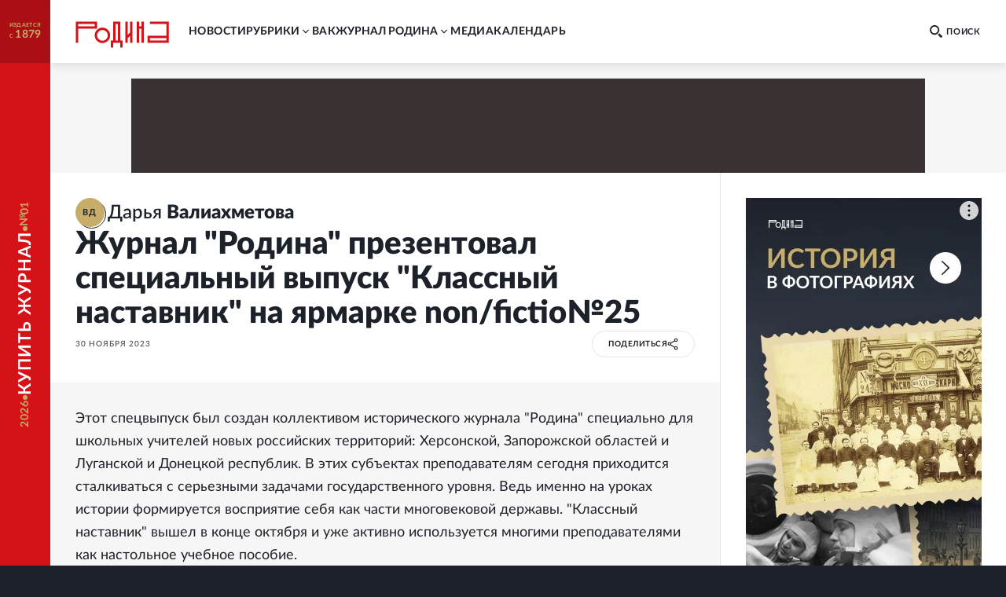

--- FILE ---
content_type: text/html; charset=utf-8
request_url: https://rodina-history.ru/2023/11/30/zhurnal-rodina-prezentoval-specialnyj-vypusk-klassnyj-nastavnik-na-iarmarke-nonfictio25.html
body_size: 44783
content:
<!DOCTYPE html><html lang="ru"><head><meta charSet="utf-8"/><meta name="viewport" content="width=device-width, initial-scale=1"/><link rel="stylesheet" href="https://cdnfiles.rg.ru/rodina/_next/static/css/3ed317cb3803294f.css" data-precedence="next"/><link rel="stylesheet" href="https://cdnfiles.rg.ru/rodina/_next/static/css/85c3e0fbe9b4adaf.css" data-precedence="next"/><link rel="stylesheet" href="https://cdnfiles.rg.ru/rodina/_next/static/css/09fa81d77c19b2f8.css" data-precedence="next"/><link rel="stylesheet" href="https://cdnfiles.rg.ru/rodina/_next/static/css/b155efec6da377c7.css" data-precedence="next"/><link rel="stylesheet" href="https://cdnfiles.rg.ru/rodina/_next/static/css/5492d5da1e487724.css" data-precedence="next"/><link rel="stylesheet" href="https://cdnfiles.rg.ru/rodina/_next/static/css/9b03ee24b2bcf02e.css" data-precedence="next"/><link rel="stylesheet" href="https://cdnfiles.rg.ru/rodina/_next/static/css/4181ca1f4d9ff435.css" data-precedence="next"/><link rel="stylesheet" href="https://cdnfiles.rg.ru/rodina/_next/static/css/1c6cb87db9092bf6.css" data-precedence="next"/><link rel="stylesheet" href="https://cdnfiles.rg.ru/rodina/_next/static/css/ddf6daff5f91cfd4.css" data-precedence="next"/><link rel="preload" as="script" fetchPriority="low" href="https://cdnfiles.rg.ru/rodina/_next/static/chunks/webpack-3f8e33a4355aad12.js"/><script src="https://cdnfiles.rg.ru/rodina/_next/static/chunks/4bd1b696-100b9d70ed4e49c1.js" async=""></script><script src="https://cdnfiles.rg.ru/rodina/_next/static/chunks/1255-3f38644fe3778fb2.js" async=""></script><script src="https://cdnfiles.rg.ru/rodina/_next/static/chunks/main-app-dfabffeb3bd5501d.js" async=""></script><script src="/_next/static/chunks/2619-04bc32f026a0d946.js" async=""></script><script src="/_next/static/chunks/3441-2ec55f02b43a2eb2.js" async=""></script><script src="/_next/static/chunks/9126-911b7bce70442d0d.js" async=""></script><script src="/_next/static/chunks/5332-0d827a6218c38b29.js" async=""></script><script src="/_next/static/chunks/3872-3b09af094ae17849.js" async=""></script><script src="/_next/static/chunks/app/(global)/layout-a31c848349e7ab74.js" async=""></script><script src="/_next/static/chunks/2554-41d3163e693f1367.js" async=""></script><script src="/_next/static/chunks/5112-6cd1f41acdb89ec3.js" async=""></script><script src="/_next/static/chunks/4881-839d156c7e7e798d.js" async=""></script><script src="/_next/static/chunks/7262-09f1f8f78aa7ae2a.js" async=""></script><script src="/_next/static/chunks/3848-7f8d4f7a05a25be3.js" async=""></script><script src="/_next/static/chunks/app/(global)/articles/%5B...slug%5D/page-f55422825fae6ef0.js" async=""></script><script src="/_next/static/chunks/app/(global)/error-578f801b951e4b79.js" async=""></script><script src="/_next/static/chunks/app/(empty)/layout-e906d4ebe17233f5.js" async=""></script><link rel="preload" href="https://yandex.ru/ads/system/header-bidding.js" as="script"/><link rel="preload" href="https://content.adriver.ru/AdRiverFPS.js" as="script"/><link rel="preload" href="https://yandex.ru/ads/system/context.js" as="script"/><link rel="preload" href="https://cdn.skcrtxr.com/roxot-wrapper/js/roxot-manager.js?pid=7999fe2d-49ec-4b41-a612-54517cd77591" as="script"/><title>Журнал &quot;Родина&quot; презентовал специальный выпуск &quot;Классный наставник&quot; на ярмарке non/fictio№25 - Родина</title><meta name="description" content="Этот спецвыпуск был создан коллективом исторического журнала &quot;Родина&quot; специально для школьных учителей новых российских территорий: Херсонской, Запорожской областей и Луганской и Донецкой республик. В этих субъектах преподавателям сегодня приходится сталкиваться с серьезными задачами государственного уровня. Ведь именно на уроках истории формируется восприятие себя как части многовековой державы. &quot;Классный наставник&quot; вышел в конце октября и уже активно используется многими преподавателями как настольное учебное пособие."/><meta name="image_src" content="https://cdnstatic.rg.ru/uploads/images/2023/11/30/rod_355.jpg"/><meta name="canonical" content="https://rodina-history.ru/2023/11/30/zhurnal-rodina-prezentoval-specialnyj-vypusk-klassnyj-nastavnik-na-iarmarke-nonfictio25.html"/><meta name="relap-rg" content="recommendation"/><meta name="relap-rg-segment" content="rodina"/><meta name="article:published_time" content="2023-11-30T18:08:00"/><meta property="og:title" content="Журнал &quot;Родина&quot; презентовал специальный выпуск &quot;Классный наставник&quot; на ярмарке non/fictio№25 - Родина"/><meta property="og:description" content="Этот спецвыпуск был создан коллективом исторического журнала &quot;Родина&quot; специально для школьных учителей новых российских территорий: Херсонской, Запорожской областей и Луганской и Донецкой республик. В этих субъектах преподавателям сегодня приходится сталкиваться с серьезными задачами государственного уровня. Ведь именно на уроках истории формируется восприятие себя как части многовековой державы. &quot;Классный наставник&quot; вышел в конце октября и уже активно используется многими преподавателями как настольное учебное пособие."/><meta property="og:url" content="https://rodina-history.ru/2023/11/30/zhurnal-rodina-prezentoval-specialnyj-vypusk-klassnyj-nastavnik-na-iarmarke-nonfictio25.html"/><meta property="og:site_name" content="Родина"/><meta property="og:image" content="https://cdnstatic.rg.ru/uploads/images/2023/11/30/rod_355.jpg"/><meta property="og:type" content="article"/><meta name="twitter:card" content="summary_large_image"/><meta name="twitter:title" content="Журнал &quot;Родина&quot; презентовал специальный выпуск &quot;Классный наставник&quot; на ярмарке non/fictio№25 - Родина"/><meta name="twitter:description" content="Этот спецвыпуск был создан коллективом исторического журнала &quot;Родина&quot; специально для школьных учителей новых российских территорий: Херсонской, Запорожской областей и Луганской и Донецкой республик. В этих субъектах преподавателям сегодня приходится сталкиваться с серьезными задачами государственного уровня. Ведь именно на уроках истории формируется восприятие себя как части многовековой державы. &quot;Классный наставник&quot; вышел в конце октября и уже активно используется многими преподавателями как настольное учебное пособие."/><meta name="twitter:image" content="https://cdnstatic.rg.ru/uploads/images/2023/11/30/rod_355.jpg"/><link rel="icon" href="/favicon.ico" type="image/vnd.microsoft.icon"/><link rel="icon" href="https://cdnfiles.rg.ru/rodina/images/favicon-192.png" sizes="192x192" type="image/png"/><link rel="icon" href="https://cdnfiles.rg.ru/rodina/images/favicon-512.png" sizes="512x512" type="image/png"/><link rel="apple-touch-icon" href="https://cdnfiles.rg.ru/rodina/images/apple-touch-icon-76.png" sizes="76x76" type="image/png"/><link rel="apple-touch-icon" href="https://cdnfiles.rg.ru/rodina/images/apple-touch-icon-120.png" sizes="120x120" type="image/png"/><link rel="apple-touch-icon" href="https://cdnfiles.rg.ru/rodina/images/apple-touch-icon-152.png" sizes="152x152" type="image/png"/><link rel="mask-icon" href="https://cdnfiles.rg.ru/rodina/svg/touch-icon.svg" type="image/svg+xml"/><link rel="amphtml" href="https://rodina-history.ru/amp/2023/11/30/zhurnal-rodina-prezentoval-specialnyj-vypusk-klassnyj-nastavnik-na-iarmarke-nonfictio25.html"/><script src="https://cdnfiles.rg.ru/rodina/_next/static/chunks/polyfills-42372ed130431b0a.js" noModule=""></script></head><body class="GlobalLayout_body__dEa8z"><div hidden=""><!--$--><!--/$--></div><div class="GlobalLayout_page__HPnH7"><a id="subscription" target="_blank" class="Magazine_magazine__nsj_o GlobalLayout_magazine__4KuBH" href="https://rg.ru/subs/archive/all/"><span class="Magazine_published___CHHR"><span>издается с <span class="Magazine_publishedYear__cs8wk">1879</span></span></span><span class="Magazine_buy__Ck2rv"><span class="Magazine_text__BaAGW">Купить журнал</span></span></a><header id="header" class="GlobalLayout_header__u4RWg"><section class="Header_section__8XPaJ"><a class="Header_logo__pvkJ9" href="/"><svg xmlns="http://www.w3.org/2000/svg" viewBox="0 0 161 46"><path d="M45.76 11.029c-7.343.003-13.29 5.95-13.29 13.29 0 7.343 5.95 13.291 13.29 13.294 7.341-.003 13.289-5.95 13.289-13.293 0-7.34-5.948-13.288-13.29-13.291m0 22.524a9.24 9.24 0 0 1-9.231-9.23 9.24 9.24 0 0 1 9.23-9.231 9.24 9.24 0 0 1 9.23 9.23c-.006 5.096-4.132 9.222-9.23 9.231M36.578.67H0v36.58h4.06V12.796h32.518zm-4.06 8.065H4.06V4.73h28.459zM127.45.67v4.057h28.49v20.404h-32.518v12.12h36.580999999999996V.67zm28.49 32.523h-28.458v-4.002h28.458zM76.462.67H64.31v32.538h-4.057V45.33h4.06v-8.062h12.15v8.062h4.06V33.205h-4.06zm-4.06 32.538h-4.03V4.73h4.03zM93.217 19.497l-4.033 4.03V.67h-4.06v36.58h4.06v-7.98l4.033-4.034V37.25h4.06V.67h-4.06zM113.011 8.796h-4.03V.67h-4.063v36.58h4.063V12.857h4.03V37.25h4.06V.67h-4.06z"></path></svg></a><div class="Header_print__citcl"><p class="Header_title__A5Fyp">исторический научно-популярный журнал</p><div class="Header_box__oL9yQ"><span class="Header_subtitle__KaRDH">издается с 1879</span><span class="Header_dot__toZ9g"></span><span class="Header_subtitle__KaRDH Header_subtitleColor__oszWF">rodina-history.ru</span></div></div><div class="Header_adfox__BoSwk"><div class="Adfox_list__rJYQk"><div data-mod="media11" class="Adfox_wrapper__VabEX media11-adfox Adfox_media11__EN2Wq"></div></div></div><button class="Burger_burger__Vx1OG Header_burger__QJnYY"><div class="Burger_strip___PDHN"></div></button><form class="Search_search__DvTRw Header_search__vP3SH"><button type="reset" class="Search_closeBtn__Amfa2"><svg xmlns="http://www.w3.org/2000/svg" viewBox="0 0 24.95 24.85"><path d="M14.06 12.49 24.61 1.94a1.09 1.09 0 0 0 0-1.54V.35A1.1 1.1 0 0 0 23 .31L12.48 10.9 1.93.35A1.11 1.11 0 0 0 .36.33a1.11 1.11 0 0 0 0 1.57l10.53 10.59L.34 23a1.11 1.11 0 0 0 0 1.57 1.37 1.37 0 0 0 .91.23c.22 0 .68 0 .68-.23l10.55-10.5L23 24.62a1.37 1.37 0 0 0 .91.23c.23 0 .68 0 .68-.23a1.13 1.13 0 0 0 0-1.57Z"></path></svg></button><button type="submit" class="Search_btn__qSou0">Найти</button><input class="Search_input__h0cI9" placeholder="Поиск по сайту" name="text"/><button type="button" class="Search_btnMobile__e47bm"><span class="Search_icon__aITeb"><svg xmlns="http://www.w3.org/2000/svg" viewBox="0 0 16 16"><path fill-rule="evenodd" d="M12.224 6.132c-.069-1.698-.752-3.295-1.899-4.444C9.178.54 7.661-.065 6.105.006c-1.553-.067-3.067.54-4.21 1.688C.75 2.84.068 4.437 0 6.132c.07 1.693.75 3.287 1.895 4.433s2.659 1.749 4.21 1.678c1.553.07 3.069-.532 4.215-1.678 1.147-1.145 1.832-2.739 1.904-4.433M6.105 10.37c-1.074.048-2.12-.372-2.911-1.167s-1.26-1.9-1.305-3.071a4.7 4.7 0 0 1 .355-1.69c.22-.531.537-1.01.93-1.405.394-.395.856-.7 1.36-.897a3.7 3.7 0 0 1 1.571-.247 3.75 3.75 0 0 1 1.567.263c.5.2.96.505 1.354.899.393.394.71.868.935 1.396a4.8 4.8 0 0 1 .374 1.68c-.048 1.174-.52 2.278-1.313 3.073s-1.841 1.214-2.917 1.166m9.564 3.252-3.405-3.295-1.929 2.09 3.405 3.295c.18.185.418.288.665.288a.93.93 0 0 0 .666-.288l.651-.682a.9.9 0 0 0 .212-.325.99.99 0 0 0-.03-.778.9.9 0 0 0-.235-.305" clip-rule="evenodd"></path></svg></span></button></form><nav class="Navigation_navigation__3S2Sv Header_navigation__Bq_LD"><ul class="Navigation_list__XSkLk"><li class="Navigation_item__OeulG"><div class="Navigation_linkWrapper__gzLjY"><a class="Navigation_link__QeQr7" href="/news">новости</a></div></li><li class="Navigation_item__OeulG"><div class="Navigation_tabWrapper__duX0k"><button class="Navigation_tab__KoJrE"><span>рубрики</span><svg xmlns="http://www.w3.org/2000/svg" viewBox="0 0 16 16" class="Navigation_icon__iyyY0"><path fill-rule="evenodd" d="M11.808 5.852a.537.537 0 0 0-.772 0L8 8.966 4.964 5.85a.537.537 0 0 0-.772 0 .57.57 0 0 0 0 .793l3.416 3.504c.097.1.221.154.348.162a.54.54 0 0 0 .436-.161l3.416-3.504a.57.57 0 0 0 0-.793" clip-rule="evenodd"></path></svg></button></div><ul class="Navigation_mobileSubLinks__jDWF6"><li><a class="Navigation_sublink__Vg8Id" href="/tema/rodina/archive">Домашний архив</a></li><li><a class="Navigation_sublink__Vg8Id" href="/tema/rodina/sudby">Cудьбы</a></li><li><a class="Navigation_sublink__Vg8Id" href="/tema/rodina/dis">Дискуссии</a></li><li><a class="Navigation_sublink__Vg8Id" href="/tema/rodina/eda">Кухня</a></li><li><a class="Navigation_sublink__Vg8Id" href="/tema/rodina/library">Научная библиотека</a></li><li><a class="Navigation_sublink__Vg8Id" href="/tema/rodina/rel">Реликвии</a></li><li><a class="Navigation_sublink__Vg8Id" href="/tema/rodina/dorogi">Дороги</a></li><li><a class="Navigation_sublink__Vg8Id" href="/tema/rodina/zagadky">Загадки</a></li><li><a class="Navigation_sublink__Vg8Id" href="/tema/rodina/legendy">Легенды</a></li><li><a class="Navigation_sublink__Vg8Id" href="/tema/rodina/voyna">О войне</a></li><li><a class="Navigation_sublink__Vg8Id" href="/tema/rodina/post">Отклики</a></li><li><a class="Navigation_sublink__Vg8Id" href="/tema/rodina/lexicon">Родная речь</a></li></ul></li><li class="Navigation_item__OeulG"><div class="Navigation_linkWrapper__gzLjY"><a class="Navigation_link__QeQr7" href="/vac">вак</a></div></li><li class="Navigation_item__OeulG"><div class="Navigation_tabWrapper__duX0k"><button class="Navigation_tab__KoJrE"><span>журнал родина</span><svg xmlns="http://www.w3.org/2000/svg" viewBox="0 0 16 16" class="Navigation_icon__iyyY0"><path fill-rule="evenodd" d="M11.808 5.852a.537.537 0 0 0-.772 0L8 8.966 4.964 5.85a.537.537 0 0 0-.772 0 .57.57 0 0 0 0 .793l3.416 3.504c.097.1.221.154.348.162a.54.54 0 0 0 .436-.161l3.416-3.504a.57.57 0 0 0 0-.793" clip-rule="evenodd"></path></svg></button></div><ul class="Navigation_mobileSubLinks__jDWF6"><li><a class="Navigation_sublink__Vg8Id" href="/about">О журнале</a></li><li><a class="Navigation_sublink__Vg8Id" href="/gazeta/rodina/svezh">Выпуски</a></li><li><a class="Navigation_sublink__Vg8Id" href="/authors">Авторы</a></li></ul></li><li class="Navigation_item__OeulG"><div class="Navigation_linkWrapper__gzLjY"><a class="Navigation_link__QeQr7" href="/media">Mедиа</a></div></li><li class="Navigation_item__OeulG"><div class="Navigation_linkWrapper__gzLjY"><a class="Navigation_link__QeQr7" href="/calendar">Календарь</a></div></li></ul></nav></section></header><main id="main" class="GlobalLayout_main__jOTos"><script>
  var _tmr = window._tmr || (window._tmr = []);
  (function (d, w, id) {
    if (d.getElementById(id)) return;
    var ts = d.createElement("script");
    ts.type = "text/javascript";
    ts.async = true;
    ts.id = id;
    ts.src = "https://top-fwz1.mail.ru/js/code.js";
    var f = function () {
      var s = d.getElementsByTagName("script")[0];
      s.parentNode.insertBefore(ts, s);
    };
    if (w.opera == "[object Opera]") {
      d.addEventListener("DOMContentLoaded", f, false);
    } else {
      f();
    }
  })(document, window, "topmailru-code");
  </script><script>
  (function (m, e, t, r, i, k, a) {
    m[i] = m[i] || function () {
      (m[i].a = m[i].a || []).push(arguments)
    };
    m[i].l = 1 * new Date();
    k = e.createElement(t), a = e.getElementsByTagName(t)[0], k.async = 1, k.src = r, a.parentNode.insertBefore(k, a)
  })
    (window, document, "script", "https://mc.yandex.ru/metrika/tag.js", "ym");
  </script><div class="Layout_articleLayout__4uCTf"><div class="Adfox_list__rJYQk Layout_adv__9il2X"><div data-mod="media1_laptop_desktop" class="Adfox_wrapper__VabEX media1_laptop_desktop-adfox Adfox_media1_laptop_desktop__yWW_f"></div><div data-mod="media1_mobile" class="Adfox_wrapper__VabEX media1_mobile-adfox Adfox_media1_mobile__s3Kza"></div><div data-mod="media1" class="Adfox_wrapper__VabEX media1-adfox Adfox_media1__IVVCW"></div></div><div class="Content_page__EoSHe"><section class="ArticleHead_head__4KiDR Content_head__uxAuc"><div class="ArticleHead_authors__owM3L"><div class="AuthorInfo_author___CwG0"><a class="AuthorInfo_avatar__ZuQ0f AuthorInfo_defaultImage__J7g28" href="/authors/darya-valiahmetova"><div class="AuthorInfo_icon__KTZRB">ВД</div></a><a class="AuthorInfo_infoWithLabel__LSMkm" href="/authors/darya-valiahmetova"><span class="AuthorInfo_fullNameWithLabel__GABzN"><span>Дарья </span><span class="AuthorInfo_surname__qRPIq">Валиахметова</span></span></a></div></div><div class="ArticleHead_titleWrapper__TfQjf"><h1 class="ArticleHead_title__NcCdj">Журнал "Родина" презентовал специальный выпуск "Классный наставник" на ярмарке non/fictio№25</h1></div><div class="ArticleHead_infoWrapper__VZq2x"><div class="ArticleHead_info__pSR_T"><span class="ArticleHead_publish__yPo_c">30 ноября 2023</span></div><div class="ArticleHead_buttons__xiaDd"><div class="Share_root__nMH2L"><div class="Share_cover___tr6y"><span>поделиться</span><span class="Share_shareSvg__maif9"><svg xmlns="http://www.w3.org/2000/svg" fill="none" viewBox="0 0 12 14"><circle cx="9.529" cy="2.588" r="1.471"></circle><circle cx="2.471" cy="6.706" r="1.471"></circle><path d="M8.059 3.47 3.94 5.825M3.647 7.882 8.06 10.53"></path><circle cx="9.529" cy="11.412" r="1.471"></circle></svg></span></div><div class="Share_socials__aDyPi"><button class="Share_item__KsiW7 Share_vk__14_jc"><svg xmlns="http://www.w3.org/2000/svg" fill="none" viewBox="0 0 12 7"><path d="M11.921 6.257a1 1 0 0 0-.037-.077 6.3 6.3 0 0 0-1.191-1.397 8 8 0 0 1-.51-.515.5.5 0 0 1-.09-.514q.242-.443.563-.83l.412-.53c.689-.99.996-1.612.92-1.88l-.06-.062a.32.32 0 0 0-.186-.107 1 1 0 0 0-.405 0h-1.79a.23.23 0 0 0-.127 0h-.083l-.075.069a.5.5 0 0 0-.06.107c-.185.49-.408.966-.666 1.42-.157.262-.3.484-.427.676a2.6 2.6 0 0 1-.322.423 2 2 0 0 1-.292.276q-.098.085-.158.07h-.104a.4.4 0 0 1-.143-.162.7.7 0 0 1-.075-.246V.844q.015-.143 0-.284a1 1 0 0 0-.067-.223.3.3 0 0 0-.127-.154A.7.7 0 0 0 6.61.1a4 4 0 0 0-.839-.085 4.1 4.1 0 0 0-1.498.154.8.8 0 0 0-.24.184c-.075.092-.09.146 0 .154a.8.8 0 0 1 .51.276L4.58.86q.053.142.082.292.045.228.06.46a7 7 0 0 1 0 .768c0 .215-.045.392-.06.507a1.6 1.6 0 0 1-.082.3l-.082.153a.4.4 0 0 1-.165 0 .4.4 0 0 1-.21-.084 1.3 1.3 0 0 1-.292-.17 3 3 0 0 1-.3-.43 7 7 0 0 1-.352-.66l-.097-.176a3.4 3.4 0 0 1-.255-.53c-.105-.261-.21-.445-.292-.653a.4.4 0 0 0-.15-.207.4.4 0 0 0-.134-.069.5.5 0 0 0-.143 0H.402A.4.4 0 0 0 .05.452L.005.491a.3.3 0 0 0 0 .1.6.6 0 0 0 .037.191c.247.591.524 1.167.816 1.712.293.546.547.999.75 1.336s.434.653.659.953q.336.449.449.575.078.097.165.185l.157.153q.208.197.442.361a6 6 0 0 0 .644.422q.39.215.817.33c.301.089.615.127.928.116h.75a.53.53 0 0 0 .329-.138.3.3 0 0 0 .045-.116.6.6 0 0 0 0-.169c-.002-.164.013-.33.045-.49q.031-.173.105-.331a.8.8 0 0 1 .134-.184.4.4 0 0 1 .105-.093h.053a.4.4 0 0 1 .352.1q.213.16.382.369.2.254.427.484.196.226.434.407l.127.076q.155.084.323.139a.7.7 0 0 0 .352 0h1.595a.73.73 0 0 0 .367-.085.31.31 0 0 0 .195-.253.52.52 0 0 0-.068-.384"></path></svg></button><button class="Share_item__KsiW7 Share_tg__nxMfk"><svg xmlns="http://www.w3.org/2000/svg" fill="none" viewBox="0 0 21 18"><path d="M18.867.647s1.873-.728 1.7 1.04c-.035.729-.52 3.295-.868 6.035l-1.248 8.185s-.104 1.18-1.04 1.387c-.937.209-2.36-.728-2.602-.936-.208-.139-3.919-2.497-5.202-3.642-.347-.312-.763-.936.035-1.664l5.445-5.203c.624-.624 1.248-2.08-1.353-.312l-7.249 4.96s-.832.52-2.393.034L.728 9.491s-1.248-.763.867-1.56C6.798 5.502 13.18 3.004 18.867.646Z"></path></svg></button><button class="Share_item__KsiW7 Share_ok__VD5ff"><svg xmlns="http://www.w3.org/2000/svg" fill="none" viewBox="0 0 6 10"><path d="M5.896 5.603a.77.77 0 0 0-.81-.33.8.8 0 0 0-.281.122 3.55 3.55 0 0 1-3.624 0 .776.776 0 0 0-1.084.239.767.767 0 0 0 .24 1.01c.48.288 1.002.499 1.549.624L.399 8.708a.77.77 0 0 0 0 1.072.85.85 0 0 0 .557.216.78.78 0 0 0 .566-.216l1.47-1.418 1.48 1.418a.815.815 0 0 0 1.115 0 .77.77 0 0 0 0-1.071L4.085 7.268a5.3 5.3 0 0 0 1.548-.625.77.77 0 0 0 .263-1.04m-2.903-.447a2.65 2.65 0 0 0 1.88-.734 2.63 2.63 0 0 0 .814-1.84 2.63 2.63 0 0 0-.81-1.845A2.66 2.66 0 0 0 2.992 0c-.7-.01-1.375.256-1.879.74a2.63 2.63 0 0 0-.808 1.842 2.62 2.62 0 0 0 .809 1.84 2.65 2.65 0 0 0 1.878.734Zm0-3.614a1.084 1.084 0 0 1 1.115 1.04 1.08 1.08 0 0 1-.696.99 1.1 1.1 0 0 1-.42.074 1.1 1.1 0 0 1-.776-.305 1.1 1.1 0 0 1-.338-.759 1.1 1.1 0 0 1 1.115-1.04"></path></svg></button></div></div></div></div></section><article class="Article_article__2c24y Content_article__CIkzN"><div class="Article_wrapper__wihCG"><p class="ArticleLead_lead___M4Ht">Этот спецвыпуск был создан коллективом исторического журнала "Родина" специально для школьных учителей новых российских территорий: Херсонской, Запорожской областей и Луганской и Донецкой республик. В этих субъектах преподавателям сегодня приходится сталкиваться с серьезными задачами государственного уровня. Ведь именно на уроках истории формируется восприятие себя как части многовековой державы. "Классный наставник" вышел в конце октября и уже активно используется многими преподавателями как настольное учебное пособие.</p></div><div class="ArticleText_text__mxtNe"><rg-photoreport data-id="2695158" data-bind-id="311793" data-hash="bede8603455ef9e" data-title="Выставка Non/Fiction" data-url="/2023/11/30/bede8603455ef9e.html" data-is-active="true" data-type="classic" data-main-photo="2695165" draggable="true" contenteditable="false"></rg-photoreport><p>В выпуске собран педагогический опыт выдающихся преподавателей от петровских времен до наших дней. Почерпнуть учительских хитростей и навыков можно у Гоголя, Макаренко, Менделеева и множества других великих русских наставников. На 130 страницах журнала - концентрат мудрости и мыслей русских педагогов. Заместитель шеф-редактора "Родины" Семен Экштут рассказал, как команде пришла идея создания спецвыпуска.</p><p>"Во времена Пушкина информация удваивалась в течение 50 лет,- рассказал он. Сегодня это происходит за два года, поэтому необыкновенно сложно разобраться в этом океане информации. Стало ясно, что нашим читателям необходима путеводная нить. Поэтому мы и решили сделать такой выпуск, в котором мы бы аккумулировали самые важные достижения академической мысли, начиная с Петра Великого. Мы не скрывали проблемы, с которыми сталкиваются учителя, мы не лакировали действительность, но мы старались удивить читателя. Как? Мы рассказывали не об исторических событиях, а о людях, которые оказывались на пронзительном ветру истории. Им часто было нелегко, но они всегда оставались настоящими людьми".</p><p>Коллектив "Родины" привез 4000 экземпляров выпуска в Геническ, Бердянск, Луганск и Шахтерск. Местные учителя называют этот выпуск "глотком свежей воды". Ведь много лет им приходилось преподавать по учебникам, созданным для искажения исторической правды. Только от учителей Шахтерска пришло полтора десятка писем с благодарностью за выпуск.</p><p>Журнал "Родина" планирует и дальше работать со школами. Следующий год объявлен Годом семьи, поэтому журнал планирует создать выпуск, который станет актуальным и для учителей, и для родителей.</p>
	<rg-incut class="rg-incut" data-id="1435303" title="&quot;Российская газета&quot; приглашает на non/fictioN" url="https://rg.ru/2023/11/24/rossijskaia-gazeta-priglashaet-na-nonfiction.html" block-view="width" none label="Культура" labelurl="https://rg.ru/tema/kultura" announce image-path align="left" labelUrl="/tema/kultura" isSport="undefined"></rg-incut></div><section class="ChannelSubscription_root__ZVqfp ChannelSubscription_red__Gtj6u"><div class="ChannelSubscription_box__v350I"><div class="ChannelSubscription_logo__MeXGk"><svg xmlns="http://www.w3.org/2000/svg" viewBox="0 0 161 46" class="ChannelSubscription_icon__7Cp_o"><path d="M45.76 11.029c-7.343.003-13.29 5.95-13.29 13.29 0 7.343 5.95 13.291 13.29 13.294 7.341-.003 13.289-5.95 13.289-13.293 0-7.34-5.948-13.288-13.29-13.291m0 22.524a9.24 9.24 0 0 1-9.231-9.23 9.24 9.24 0 0 1 9.23-9.231 9.24 9.24 0 0 1 9.23 9.23c-.006 5.096-4.132 9.222-9.23 9.231M36.578.67H0v36.58h4.06V12.796h32.518zm-4.06 8.065H4.06V4.73h28.459zM127.45.67v4.057h28.49v20.404h-32.518v12.12h36.580999999999996V.67zm28.49 32.523h-28.458v-4.002h28.458zM76.462.67H64.31v32.538h-4.057V45.33h4.06v-8.062h12.15v8.062h4.06V33.205h-4.06zm-4.06 32.538h-4.03V4.73h4.03zM93.217 19.497l-4.033 4.03V.67h-4.06v36.58h4.06v-7.98l4.033-4.034V37.25h4.06V.67h-4.06zM113.011 8.796h-4.03V.67h-4.063v36.58h4.063V12.857h4.03V37.25h4.06V.67h-4.06z"></path></svg></div><h3 class="ChannelSubscription_title__av57f">Читайте нас в Telegram</h3><p class="ChannelSubscription_subtitle__JBdlT">Новости о прошлом и репортажи о настоящем</p></div><a target="_blank" class="ChannelSubscription_button__0eY95" href="https://t.me/rodinargru"><span class="ChannelSubscription_buttonText__qQajV">подписаться</span></a></section></article><aside class="ArticleAside_aside__aWgpV Content_aside__N95vX"><section class="AsidePhotoReports_wrapper__ZpIzC ArticleAside_asidePhotoReports__PBvuq"><a class="AsidePhotoReports_item__JGwOg" href="/photo/2026/01/24/322b675d16870c1.html"><div class="AsidePhotoReports_imageBox__VOpg9"><picture class="Image_picture__OVhW8" style="width:100%"><source media="(max-width: 767px)" width="727" height="485" srcSet="https://cdnstatic.rg.ru/crop727x485/uploads/photoreports/2026/01/24/16_523.jpg, https://cdnstatic.rg.ru/crop727x485/uploads/photoreports/2026/01/24/16_523.jpg 2x"/><source media="(max-width: 989px)" width="240" height="148" srcSet="https://cdnstatic.rg.ru/crop240x148/uploads/photoreports/2026/01/24/16_523.jpg, https://cdnstatic.rg.ru/crop480x296/uploads/photoreports/2026/01/24/16_523.jpg 2x"/><source media="(max-width: 1279px)" width="240" height="148" srcSet="https://cdnstatic.rg.ru/crop240x148/uploads/photoreports/2026/01/24/16_523.jpg, https://cdnstatic.rg.ru/crop480x296/uploads/photoreports/2026/01/24/16_523.jpg 2x"/><source media="(max-width: 1679px)" width="300" height="185" srcSet="https://cdnstatic.rg.ru/crop300x185/uploads/photoreports/2026/01/24/16_523.jpg, https://cdnstatic.rg.ru/crop600x370/uploads/photoreports/2026/01/24/16_523.jpg 2x"/><source media="(min-width: 1680px)" width="300" height="185" srcSet="https://cdnstatic.rg.ru/crop300x185/uploads/photoreports/2026/01/24/16_523.jpg, https://cdnstatic.rg.ru/crop600x370/uploads/photoreports/2026/01/24/16_523.jpg 2x"/><img width="100%" height="100%" class="Image_img__erM56 AsidePhotoReports_image__a2OzU" alt="Кадр из художественного фильма &quot;Ленин в октябре&quot;, 1937 год. В роли Владимира Ильича Ленина - Борис Щукин." title="Кадр из художественного фильма &quot;Ленин в октябре&quot;, 1937 год. В роли Владимира Ильича Ленина - Борис Щукин." loading="lazy" src="https://cdnstatic.rg.ru/uploads/photoreports/2026/01/24/16_523.jpg"/></picture></div><div class="AsidePhotoReports_textBox__sweA5"><h2 class="AsidePhotoReports_title__tz2B9">фотоальбом</h2><h3 class="AsidePhotoReports_subTitle___p8sH">Фильмы режиссера Михаила Ромма</h3></div></a><a class="AsidePhotoReports_item__JGwOg" href="/photo/2026/01/20/c38fab9bc6de97b.html"><div class="AsidePhotoReports_imageBox__VOpg9"><picture class="Image_picture__OVhW8" style="width:100%"><source media="(max-width: 767px)" width="727" height="485" srcSet="https://cdnstatic.rg.ru/crop727x485/uploads/photoreports/2026/01/20/10_476.jpg, https://cdnstatic.rg.ru/crop727x485/uploads/photoreports/2026/01/20/10_476.jpg 2x"/><source media="(max-width: 989px)" width="240" height="148" srcSet="https://cdnstatic.rg.ru/crop240x148/uploads/photoreports/2026/01/20/10_476.jpg, https://cdnstatic.rg.ru/crop480x296/uploads/photoreports/2026/01/20/10_476.jpg 2x"/><source media="(max-width: 1279px)" width="240" height="148" srcSet="https://cdnstatic.rg.ru/crop240x148/uploads/photoreports/2026/01/20/10_476.jpg, https://cdnstatic.rg.ru/crop480x296/uploads/photoreports/2026/01/20/10_476.jpg 2x"/><source media="(max-width: 1679px)" width="300" height="185" srcSet="https://cdnstatic.rg.ru/crop300x185/uploads/photoreports/2026/01/20/10_476.jpg, https://cdnstatic.rg.ru/crop600x370/uploads/photoreports/2026/01/20/10_476.jpg 2x"/><source media="(min-width: 1680px)" width="300" height="185" srcSet="https://cdnstatic.rg.ru/crop300x185/uploads/photoreports/2026/01/20/10_476.jpg, https://cdnstatic.rg.ru/crop600x370/uploads/photoreports/2026/01/20/10_476.jpg 2x"/><img width="100%" height="100%" class="Image_img__erM56 AsidePhotoReports_image__a2OzU" alt="Светлана Ивановна Харабет-Отченашенко." title="Светлана Ивановна Харабет-Отченашенко." loading="lazy" src="https://cdnstatic.rg.ru/uploads/photoreports/2026/01/20/10_476.jpg"/></picture></div><div class="AsidePhotoReports_textBox__sweA5"><h2 class="AsidePhotoReports_title__tz2B9">фотоальбом</h2><h3 class="AsidePhotoReports_subTitle___p8sH">Прима Мариупольского театра - Светлана Харабет-Отченашенко</h3></div></a><a class="AsidePhotoReports_item__JGwOg" href="/photo/2026/01/19/67034cec3ab95c4.html"><div class="AsidePhotoReports_imageBox__VOpg9"><picture class="Image_picture__OVhW8" style="width:100%"><source media="(max-width: 767px)" width="727" height="485" srcSet="https://cdnstatic.rg.ru/crop727x485/uploads/photoreports/2026/01/19/1_010.jpg, https://cdnstatic.rg.ru/crop727x485/uploads/photoreports/2026/01/19/1_010.jpg 2x"/><source media="(max-width: 989px)" width="240" height="148" srcSet="https://cdnstatic.rg.ru/crop240x148/uploads/photoreports/2026/01/19/1_010.jpg, https://cdnstatic.rg.ru/crop480x296/uploads/photoreports/2026/01/19/1_010.jpg 2x"/><source media="(max-width: 1279px)" width="240" height="148" srcSet="https://cdnstatic.rg.ru/crop240x148/uploads/photoreports/2026/01/19/1_010.jpg, https://cdnstatic.rg.ru/crop480x296/uploads/photoreports/2026/01/19/1_010.jpg 2x"/><source media="(max-width: 1679px)" width="300" height="185" srcSet="https://cdnstatic.rg.ru/crop300x185/uploads/photoreports/2026/01/19/1_010.jpg, https://cdnstatic.rg.ru/crop600x370/uploads/photoreports/2026/01/19/1_010.jpg 2x"/><source media="(min-width: 1680px)" width="300" height="185" srcSet="https://cdnstatic.rg.ru/crop300x185/uploads/photoreports/2026/01/19/1_010.jpg, https://cdnstatic.rg.ru/crop600x370/uploads/photoreports/2026/01/19/1_010.jpg 2x"/><img width="100%" height="100%" class="Image_img__erM56 AsidePhotoReports_image__a2OzU" alt="" title="" loading="lazy" src="https://cdnstatic.rg.ru/uploads/photoreports/2026/01/19/1_010.jpg"/></picture></div><div class="AsidePhotoReports_textBox__sweA5"><h2 class="AsidePhotoReports_title__tz2B9">фотоальбом</h2><h3 class="AsidePhotoReports_subTitle___p8sH">Егор Бероев сыграл Никиту Симоняна в фильме "Золотой дубль"</h3></div></a></section><div class="Adfox_list__rJYQk ArticleAside_advList__FHZxp"><div data-mod="tgb1" class="Adfox_wrapper__VabEX tgb1-adfox Adfox_tgb1__H4WVu"></div><div data-mod="media5" class="Adfox_wrapper__VabEX media5-adfox Adfox_media5__O_X4c"></div><div data-mod="tgb2" class="Adfox_wrapper__VabEX tgb2-adfox Adfox_tgb2__o3a9p"></div></div><div class="ArticleAsideNewsBlock_wrapper__NPFnz ArticleAside_asideNews__iOwbv"><div class="ArticleAsideNewsBlock_content__5PT_J"><h3 class="ArticleAsideNewsBlock_title__Dg7ft">новости родины</h3><ul class="ArticleAsideNewsBlock_list__azRdM"><li class="ArticleAsideNewsBlock_listItem__RoywJ"><a class="ArticleAsideNewsBlock_link__76Pii" href="/2026/01/25/issledovateli-biutsia-nad-razgadkoj-tajny-kuda-ischezlo-ozero-na-russkom-severe.html">Исследователи бьются над разгадкой тайны, куда исчезло озеро на Русском Севере</a></li><li class="ArticleAsideNewsBlock_listItem__RoywJ"><a class="ArticleAsideNewsBlock_link__76Pii" href="/2026/01/24/v-moskve-provedut-match-pamiati-legendy-sovetskogo-futbola-nikity-simoniana.html">В Москве проведут матч памяти легенды советского футбола Никиты Симоняна</a></li><li class="ArticleAsideNewsBlock_listItem__RoywJ"><a class="ArticleAsideNewsBlock_link__76Pii" href="/2026/01/24/imperatrica-lishilas-palca-v-ermitazhe-chp-popalo-na-video.html">Императрица лишилась пальца в Эрмитаже - ЧП попало на видео</a></li><li class="ArticleAsideNewsBlock_listItem__RoywJ"><a class="ArticleAsideNewsBlock_link__76Pii" href="/2026/01/24/mihail-romm-ot-neudachnyh-scenariev-do-lenina-v-oktiabre-i-obyknovennogo-fashizma.html">Михаил Ромм: от неудачных сценариев до "Ленина в Октябре" и "Обыкновенного фашизма"</a></li><li class="ArticleAsideNewsBlock_listItem__RoywJ"><a class="ArticleAsideNewsBlock_link__76Pii" href="/2026/01/23/knigu-kotoruiu-400-let-nikto-ne-otkryval-nashli-v-shkolnoj-biblioteke.html">Книгу, которую 400 лет никто не открывал, нашли в школьной библиотеке</a></li></ul></div><div class="ArticleAsideNewsBlock_children__GClo_"><a class="ArticleAside_newsLink__9aexX" href="/news"><span class="ArticleAside_newsLinkText__jaddB">все новости родины</span><svg xmlns="http://www.w3.org/2000/svg" fill="none" stroke="currentColor" viewBox="0 0 16 16" class="ArticleAside_arrowIcon__aVhfg"><path stroke-linecap="round" d="m9.782 11.168 2.46-2.46a1 1 0 0 0 0-1.415l-.876-.877-1.584-1.584M12.237 8H3.05"></path></svg></a></div></div><div class="ArticleAside_wrapper__SU80q ArticleAside_sticky__8YaIE"><div class="Adfox_list__rJYQk"><div data-mod="media28_laptop" class="Adfox_wrapper__VabEX media28_laptop-adfox Adfox_media28_laptop__9scqf"></div></div></div></aside><section class="ArticleAdfoxContainer_container__4YNk3"><div class="Adfox_list__rJYQk"><div data-mod="mediadirect1" class="Adfox_wrapper__VabEX mediadirect1-adfox Adfox_mediadirect1__UnqBK"></div></div></section></div><script id="scriptBreadcrumbList" type="application/ld+json">{"@type":"BreadcrumbList","@context":"https://schema.org","itemListElement":[{"@type":"ListItem","position":1,"item":{"@id":"/tema/obshestvo","name":"Общество"}}]}</script><script id="scriptNewsArticle" type="application/ld+json">{"@context":"http://schema.org","@type":"NewsArticle","mainEntityOfPage":{"@type":"WebPage","@id":"https://rg.ru/2023/11/30/zhurnal-rodina-prezentoval-specialnyj-vypusk-klassnyj-nastavnik-na-iarmarke-nonfictio25.html"},"url":"https://rg.ru/2023/11/30/zhurnal-rodina-prezentoval-specialnyj-vypusk-klassnyj-nastavnik-na-iarmarke-nonfictio25.html","headline":"Журнал \"Родина\" презентовал специальный выпуск \"Классный наставник\" на ярмарке non/fictio№25","name":"Журнал \"Родина\" презентовал специальный выпуск \"Классный наставник\" на ярмарке non/fictio№25","dateCreated":"2023-11-30T18:08:00","datePublished":"2023-11-30T18:08:00","dateModified":"2023-11-30T19:26:00","description":"Этот спецвыпуск был создан коллективом исторического журнала \"Родина\" специально для школьных учителей новых российских территорий: Херсонской, Запорожской областей и Луганской и Донецкой республик. В этих субъектах преподавателям сегодня приходится сталкиваться с серьезными задачами государственного уровня. Ведь именно на уроках истории формируется восприятие себя как части многовековой державы. \"Классный наставник\" вышел в конце октября и уже активно используется многими преподавателями как настольное учебное пособие.","thumbnailUrl":"null","articleSection":"Общество","genre":"Общество","about":{"@type":"Event","name":"Журнал \"Родина\""},"author":[{"@type":"Person","name":"Дарья Валиахметова","url":"https://rg.ru/authors/darya-valiahmetova"}],"publisher":{"@type":"Organization","name":"Российская газета","logo":{"@type":"ImageObject","url":"https://cdnimg.rg.ru/res/images/logo/logo_rg_yn.png","width":{"@type":"QuantitativeValue","name":500},"height":{"@type":"QuantitativeValue","name":148}}},"image":{"@type":"ImageObject","url":"https://cdnfiles.rg.ru/rodina/images/rodina-social-dummy-logo.jpg","contentUrl":"https://cdnfiles.rg.ru/rodina/images/rodina-social-dummy-logo.jpg","caption":"Российская газета","author":"Российская газета","description":"\"Журнал \"Родина\" презентовал специальный выпуск \"Классный наставник\" на ярмарке non/fictio№25\"","width":{"@type":"QuantitativeValue","name":650},"height":{"@type":"QuantitativeValue","name":360}}}</script><!--$--><!--/$--></div></main><footer id="footer" class="Footer_footer__0IXn3 GlobalLayout_footer__3KVc2"><section class="Footer_mainInfo__Jn75e"><div class="Footer_title__qtfT0"><div class="Footer_logo__I6svY"><svg xmlns="http://www.w3.org/2000/svg" viewBox="0 0 161 46"><path d="M45.76 11.029c-7.343.003-13.29 5.95-13.29 13.29 0 7.343 5.95 13.291 13.29 13.294 7.341-.003 13.289-5.95 13.289-13.293 0-7.34-5.948-13.288-13.29-13.291m0 22.524a9.24 9.24 0 0 1-9.231-9.23 9.24 9.24 0 0 1 9.23-9.231 9.24 9.24 0 0 1 9.23 9.23c-.006 5.096-4.132 9.222-9.23 9.231M36.578.67H0v36.58h4.06V12.796h32.518zm-4.06 8.065H4.06V4.73h28.459zM127.45.67v4.057h28.49v20.404h-32.518v12.12h36.580999999999996V.67zm28.49 32.523h-28.458v-4.002h28.458zM76.462.67H64.31v32.538h-4.057V45.33h4.06v-8.062h12.15v8.062h4.06V33.205h-4.06zm-4.06 32.538h-4.03V4.73h4.03zM93.217 19.497l-4.033 4.03V.67h-4.06v36.58h4.06v-7.98l4.033-4.034V37.25h4.06V.67h-4.06zM113.011 8.796h-4.03V.67h-4.063v36.58h4.063V12.857h4.03V37.25h4.06V.67h-4.06z"></path></svg></div><div class="Footer_age__k57xP">12+</div></div><div class="Footer_contacts__leuzx"><div class="Footer_contact__ulAli Footer_contactEditor__y6rX1">Главный редактор: В.А.Фронин<i class="Footer_dot__pVvJ8"></i></div><div class="Footer_contact__ulAli"><a href="tel:+74992574046">Тел: (499) 257-40-46</a><i class="Footer_dot__pVvJ8 Footer_dotSecond___dPRe"></i></div><div class="Footer_contact__ulAli">По вопросам, связанным с работой сайта, обращайтесь по почте <a href="mailto:info@rodina-history.ru">info@rodina-history.ru</a></div></div></section><section class="Footer_secondInfo__uKY4H"><div class="Footer_copyright__t4WoK"><div class="Footer_copyrightText__nH0eN">© Сетевое издание Интернет-портал журнала «Родина» (12+)<br/>Зарегистрировано Федеральной службой по надзору в сфере связи, информационных технологий и массовых коммуникаций (Роскомнадзор) 3 августа 2023 г., свидетельство Эл № ФС 77 - 85750</div></div><div class="Footer_links__sNoYT"><div class="Footer_socials__hvOzb"><a target="_blank" rel="nofollow noreferrer" href="https://max.ru/rodina_history"><div class="Footer_socialLogo__sSdwT Footer_max__bK1MA"><svg xmlns="http://www.w3.org/2000/svg" fill="none" viewBox="0 0 12 12"><path d="M6.129 11.966c-1.178 0-1.725-.173-2.676-.864-.602.777-2.507 1.385-2.59.346 0-.78-.172-1.44-.367-2.159C.264 8.403 0 7.416 0 5.986 0 2.57 2.79 0 6.097 0 9.407 0 12 2.696 12 6.017c.011 3.27-2.616 5.931-5.871 5.949m.049-9.013c-1.61-.084-2.866 1.036-3.144 2.791-.229 1.453.178 3.223.525 3.315.166.04.584-.3.845-.561.431.3.933.479 1.456.52A3.07 3.07 0 0 0 9.066 6.15a3.074 3.074 0 0 0-2.888-3.195z"></path></svg></div></a><a target="_blank" rel="nofollow noreferrer" href="https://vk.com/rgrodina"><div class="Footer_socialLogo__sSdwT Footer_vk__g37kJ"><svg xmlns="http://www.w3.org/2000/svg" fill="none" viewBox="0 0 12 7"><path d="M11.921 6.257a1 1 0 0 0-.037-.077 6.3 6.3 0 0 0-1.191-1.397 8 8 0 0 1-.51-.515.5.5 0 0 1-.09-.514q.242-.443.563-.83l.412-.53c.689-.99.996-1.612.92-1.88l-.06-.062a.32.32 0 0 0-.186-.107 1 1 0 0 0-.405 0h-1.79a.23.23 0 0 0-.127 0h-.083l-.075.069a.5.5 0 0 0-.06.107c-.185.49-.408.966-.666 1.42-.157.262-.3.484-.427.676a2.6 2.6 0 0 1-.322.423 2 2 0 0 1-.292.276q-.098.085-.158.07h-.104a.4.4 0 0 1-.143-.162.7.7 0 0 1-.075-.246V.844q.015-.143 0-.284a1 1 0 0 0-.067-.223.3.3 0 0 0-.127-.154A.7.7 0 0 0 6.61.1a4 4 0 0 0-.839-.085 4.1 4.1 0 0 0-1.498.154.8.8 0 0 0-.24.184c-.075.092-.09.146 0 .154a.8.8 0 0 1 .51.276L4.58.86q.053.142.082.292.045.228.06.46a7 7 0 0 1 0 .768c0 .215-.045.392-.06.507a1.6 1.6 0 0 1-.082.3l-.082.153a.4.4 0 0 1-.165 0 .4.4 0 0 1-.21-.084 1.3 1.3 0 0 1-.292-.17 3 3 0 0 1-.3-.43 7 7 0 0 1-.352-.66l-.097-.176a3.4 3.4 0 0 1-.255-.53c-.105-.261-.21-.445-.292-.653a.4.4 0 0 0-.15-.207.4.4 0 0 0-.134-.069.5.5 0 0 0-.143 0H.402A.4.4 0 0 0 .05.452L.005.491a.3.3 0 0 0 0 .1.6.6 0 0 0 .037.191c.247.591.524 1.167.816 1.712.293.546.547.999.75 1.336s.434.653.659.953q.336.449.449.575.078.097.165.185l.157.153q.208.197.442.361a6 6 0 0 0 .644.422q.39.215.817.33c.301.089.615.127.928.116h.75a.53.53 0 0 0 .329-.138.3.3 0 0 0 .045-.116.6.6 0 0 0 0-.169c-.002-.164.013-.33.045-.49q.031-.173.105-.331a.8.8 0 0 1 .134-.184.4.4 0 0 1 .105-.093h.053a.4.4 0 0 1 .352.1q.213.16.382.369.2.254.427.484.196.226.434.407l.127.076q.155.084.323.139a.7.7 0 0 0 .352 0h1.595a.73.73 0 0 0 .367-.085.31.31 0 0 0 .195-.253.52.52 0 0 0-.068-.384"></path></svg></div></a><a target="_blank" rel="nofollow noreferrer" href="https://ttttt.me/rodinargru"><div class="Footer_socialLogo__sSdwT Footer_tg__j4FUD"><svg xmlns="http://www.w3.org/2000/svg" fill="none" viewBox="0 0 21 18"><path d="M18.867.647s1.873-.728 1.7 1.04c-.035.729-.52 3.295-.868 6.035l-1.248 8.185s-.104 1.18-1.04 1.387c-.937.209-2.36-.728-2.602-.936-.208-.139-3.919-2.497-5.202-3.642-.347-.312-.763-.936.035-1.664l5.445-5.203c.624-.624 1.248-2.08-1.353-.312l-7.249 4.96s-.832.52-2.393.034L.728 9.491s-1.248-.763.867-1.56C6.798 5.502 13.18 3.004 18.867.646Z"></path></svg></div></a><a target="_blank" rel="nofollow noreferrer" href="https://ok.ru/rodinargru"><div class="Footer_socialLogo__sSdwT Footer_ok___1U2y"><svg xmlns="http://www.w3.org/2000/svg" fill="none" viewBox="0 0 6 10"><path d="M5.896 5.603a.77.77 0 0 0-.81-.33.8.8 0 0 0-.281.122 3.55 3.55 0 0 1-3.624 0 .776.776 0 0 0-1.084.239.767.767 0 0 0 .24 1.01c.48.288 1.002.499 1.549.624L.399 8.708a.77.77 0 0 0 0 1.072.85.85 0 0 0 .557.216.78.78 0 0 0 .566-.216l1.47-1.418 1.48 1.418a.815.815 0 0 0 1.115 0 .77.77 0 0 0 0-1.071L4.085 7.268a5.3 5.3 0 0 0 1.548-.625.77.77 0 0 0 .263-1.04m-2.903-.447a2.65 2.65 0 0 0 1.88-.734 2.63 2.63 0 0 0 .814-1.84 2.63 2.63 0 0 0-.81-1.845A2.66 2.66 0 0 0 2.992 0c-.7-.01-1.375.256-1.879.74a2.63 2.63 0 0 0-.808 1.842 2.62 2.62 0 0 0 .809 1.84 2.65 2.65 0 0 0 1.878.734Zm0-3.614a1.084 1.084 0 0 1 1.115 1.04 1.08 1.08 0 0 1-.696.99 1.1 1.1 0 0 1-.42.074 1.1 1.1 0 0 1-.776-.305 1.1 1.1 0 0 1-.338-.759 1.1 1.1 0 0 1 1.115-1.04"></path></svg></div></a><a target="_blank" rel="nofollow noreferrer" href="https://dzen.ru/rodina_history"><div class="Footer_socialLogo__sSdwT Footer_dzen__pb5Lt"><svg xmlns="http://www.w3.org/2000/svg" width="12" height="13" fill="none"><path d="M0 6.912c0-3.306 2.694-6 6-6s6 2.694 6 6-2.694 6-6 6-6-2.755-6-6"></path><path fill="#fff" fill-rule="evenodd" d="M5.878.912c0 2.449-.184 3.857-1.102 4.776S2.51 6.79 0 6.79v.367c2.449 0 3.857.184 4.776 1.102s1.102 2.265 1.102 4.653h.367c.061-2.388.184-3.735 1.102-4.653S9.612 7.157 12 7.157V6.79c-2.388-.062-3.735-.184-4.653-1.102S6.245 3.36 6.245.912z" clip-rule="evenodd"></path></svg></div></a></div><div class="Footer_partner__BQCDj"><a target="_blank" rel="nofollow noreferrer" href="https://elibrary.ru/title_about.asp?id=9044"><svg xmlns="http://www.w3.org/2000/svg" viewBox="0 0 360 95"><path fill="#F26C4F" d="M90.56 30.92 46.08 61.96q1.759 1.281 3.68 1.84 1.92.561 4.96.56 6.239 0 12.32-2.879 4.159-1.92 8-5.28l13.76 23.52q-9.281 6.72-19.68 9.6a60.3 60.3 0 0 1-16.32 2.24q-23.361 0-37.12-13.601Q3.2 65.642 3.2 47.72q0-17.918 12.48-30.56Q28.799 3.881 48.96 3.88q13.279.001 24.4 6.8 11.118 6.801 17.2 20.24m-32.48 1.6q-1.92-2.079-4.16-3.04t-5.12-.96q-5.76.001-9.84 3.76-4.08 3.761-4.08 10.96 0 2.721 1.12 4.64z"></path><path d="M116.927 79.305 114.719 89H95.135V56.072l10.416-.768v24h11.376zm13.2 9.695-10.416.768V56.072l10.416-.768zm31.103-9.312q0 4.129-3.024 6.721c-3.024 2.592-4.624 2.591-7.823 2.591h-14.976V56.072h13.536q5.567 0 8.592 2.688 2.64 2.352 2.64 6 0 2.304-1.056 4.104t-3.168 2.809q2.687 1.104 4.08 3.408 1.199 2.015 1.199 4.607m-11.471-13.584q0-1.151-.792-1.848-.792-.695-2.088-.695h-1.056v5.135h1.248q1.248 0 1.968-.768.72-.767.72-1.824m.624 12.335q0-1.248-.816-2.063t-2.448-.815h-1.296v5.76h1.296q1.824 0 2.64-1.057a2.94 2.94 0 0 0 .624-1.825m42.097 10.125-11.472 1.203-5.616-14.447h-.192V89l-10.416.768V56.072h11.376q6.048 0 9.503 1.535 5.569 2.497 5.568 8.881 0 2.783-1.367 4.968-1.369 2.184-3.912 3.239zm-12.192-19.388q0-1.728-1.104-2.832T176.4 65.24h-1.2v7.92h1.392q1.63 0 2.664-1.176 1.031-1.176 1.032-2.808"></path><path d="m226.65 89-11.279.768-1.633-5.711h-9.023l-1.681 5.711L192.139 89l10.848-32.928h12.576zm-14.881-13.152-2.543-10.368-2.688 10.367zM255.6 88.564l-11.473 1.203-5.615-14.447h-.191V89l-10.416.768V56.072h11.375q6.05 0 9.504 1.535 5.569 2.497 5.568 8.881 0 2.783-1.367 4.968c-1.367 2.185-2.217 2.536-3.912 3.239zm-12.192-19.388q0-1.728-1.104-2.832-1.107-1.103-2.785-1.104h-1.199v7.92h1.391q1.633 0 2.664-1.176c1.031-1.176 1.033-1.72 1.033-2.808m41.082-12.912-12.816 33.492-11.424-1.15 4.799-10.365-10.127-21.977 11.375-.959 3.936 11.039 3.506-11.039zm11.62 27.252-6.24 6.24-6.24-6.24 6.24-6.24zm30.62 5.048-11.473 1.203-5.617-14.447h-.191V89l-10.416.768V56.072h11.377q6.046 0 9.504 1.535 5.567 2.497 5.568 8.881 0 2.783-1.369 4.968c-1.369 2.185-2.217 2.536-3.912 3.239zm-12.193-19.388q0-1.728-1.104-2.832t-2.783-1.104h-1.201v7.92h1.393q1.631 0 2.664-1.176 1.03-1.176 1.031-2.808m40.803 9.168q0 5.714-3.84 8.688-3.504 2.735-9.553 2.735-5.28 0-8.543-2.928-3.264-2.927-3.264-8.4V56.072l10.416-.768v22.367q0 1.44.551 2.064c.551.624.953.623 1.752.623q1.248 0 1.729-.911.337-.624.336-1.776v-21.6l10.416-.768zM95.727 19.444V5.128h1.895v5.879h7.441V5.128h1.895v14.316h-1.895v-6.748h-7.441v6.748zm13.313 0 5.498-14.316h2.041l5.859 14.316h-2.158l-1.67-4.336h-5.986l-1.572 4.336zm4.131-5.879h4.854L116.531 9.6q-.683-1.807-1.016-2.969a18 18 0 0 1-.771 2.734zm9.839-8.437h1.914l4.668 8.77 4.082-8.77h1.885l-5.371 11.133q-1.006 2.09-1.65 2.734c-.644.644-1.045.645-1.846.645q-.732 0-1.797-.342v-1.621a3.2 3.2 0 0 0 1.611.439q.693 0 1.196-.444c.503-.444.705-.972 1.108-2.026zm24.86 14.316h-1.895v-5.771q-2.549.947-4.463.947-1.494 0-2.637-.698c-1.143-.698-1.271-1.056-1.528-1.772s-.386-1.654-.386-2.813V5.128h1.895v4.033q0 2.344.854 3.081c.854.737 1.255.737 2.056.737q2.002 0 4.209-.889V5.128h1.895zm3.675 0V5.128h1.895v5.879h7.441V5.128h1.895v14.316h-1.895v-6.748h-7.441v6.748zm13.315 0 5.498-14.316h2.041l5.859 14.316H176.1l-1.67-4.336h-5.986l-1.572 4.336zm4.131-5.879h4.854L172.351 9.6q-.684-1.807-1.016-2.969a18 18 0 0 1-.771 2.734zm20.709 5.879v-6.357h-2.197q-.732 0-1.055.068-.44.108-.864.381c-.424.273-.604.501-.962.957s-.814 1.113-1.367 1.973l-1.895 2.979h-2.383l2.49-3.896q.743-1.143 1.572-1.904.39-.351 1.143-.713-2.06-.283-3.047-1.328c-.987-1.045-.986-1.553-.986-2.568q0-1.182.596-2.158.595-.977 1.592-1.362c.997-.385 1.635-.386 2.91-.386h6.348v14.316H189.7zm0-12.734h-4.531q-1.592 0-2.329.654c-.737.654-.737.993-.737 1.67q0 .693.381 1.284c.381.591.625.68 1.113.859s1.166.269 2.031.269h4.072zm21.38 4.502q-.117-2.148-1.304-3.408c-1.187-1.26-1.884-1.26-3.276-1.26q-3.095 0-3.906 2.998l-1.855-.488q.528-1.963 2.026-3.066c1.498-1.103 2.241-1.104 3.726-1.104q2.109 0 3.633 1.035c1.524 1.035 1.77 1.572 2.261 2.646s.737 2.262.737 3.564q.108 3.194-1.548 5.376c-1.656 2.182-2.784 2.183-5.044 2.183q-4.737 0-5.977-4.746l1.826-.479q.87 3.633 4.287 3.633 1.924 0 3.154-1.392c1.23-1.392 1.266-2.196 1.338-3.804h-5.322v-1.689zm6.11-6.084h8.965v14.316h-1.895V6.817h-5.176v7.373q0 2.246-.21 3.291c-.21 1.045-.435 1.239-.884 1.626s-1.02.581-1.709.581q-.625 0-1.504-.234l.322-1.68q.47.195.801.195.645 0 .967-.483c.322-.483.322-1.083.322-2.28zm12.619 14.316V5.128h10.352v1.689h-8.457v4.385h7.92v1.68h-7.92v4.873h8.789v1.689zM243.64 5.128h1.895v6.27q1.299 0 1.826-.503c.527-.503.801-1.141 1.348-2.417q.595-1.407.981-1.987c.386-.58.624-.713 1.099-.977s1-.396 1.572-.396q1.094 0 1.152.02v1.641q-.096 0-.381-.01-.314-.01-.381-.01-.908 0-1.348.439-.449.44-1.025 1.875-.723 1.816-1.221 2.29c-.498.474-.729.568-1.191.757q1.387.381 2.734 2.559l2.949 4.766h-2.354l-2.393-3.887q-.986-1.611-1.65-2.212c-.664-.601-1.016-.601-1.719-.601v6.699h-1.895V5.128zm15.76 14.316V6.817h-4.717V5.128h11.348v1.689h-4.736v12.627zm9.08 0V5.128h5.4q1.426 0 2.178.137 1.055.175 1.768.669c.713.494.857.79 1.147 1.382s.435 1.244.435 1.953q0 1.826-1.162 3.091c-1.162 1.265-2.174 1.265-4.199 1.265h-3.672v5.82h-1.895zm1.894-7.509h3.701q1.837 0 2.607-.684c.77-.684.771-1.097.771-1.924q0-.899-.454-1.538c-.454-.639-.702-.708-1.196-.845q-.478-.126-1.768-.127h-3.662zm11.366.537q0-3.564 1.914-5.581c1.914-2.017 2.924-2.017 4.941-2.017q1.983 0 3.574.947c1.591.947 1.87 1.512 2.427 2.642s.835 2.411.835 3.843q0 2.178-.879 3.896c-.879 1.718-1.416 2.013-2.49 2.603s-2.232.884-3.477.884q-2.022 0-3.613-.977c-1.591-.977-1.865-1.54-2.412-2.666s-.82-2.318-.82-3.574m1.953.029q0 2.588 1.392 4.077c1.392 1.489 2.091 1.489 3.491 1.489q2.14 0 3.521-1.504c1.381-1.504 1.382-2.425 1.382-4.268q0-1.749-.591-3.052c-.591-1.303-.97-1.543-1.729-2.021s-1.61-.718-2.554-.718q-2.012 0-3.462 1.382c-1.45 1.382-1.45 2.46-1.45 4.615m14.739 6.943V5.128h1.895v5.879h7.441V5.128h1.895v14.316h-1.895v-6.748h-7.441v6.748zm14.943 0V5.128h1.895v5.879h7.441V5.128h1.895v14.316h-1.895v-6.748h-7.441v6.748zm13.315 0 5.498-14.316h2.041l5.859 14.316h-2.158l-1.67-4.336h-5.986l-1.572 4.336zm4.13-5.879h4.854L334.18 9.6q-.683-1.807-1.016-2.969a18 18 0 0 1-.771 2.734zm20.71 5.879v-6.357h-2.197q-.732 0-1.055.068-.44.108-.864.381c-.424.273-.604.501-.962.957s-.814 1.113-1.367 1.973l-1.895 2.979h-2.383l2.49-3.896q.742-1.143 1.572-1.904.39-.351 1.143-.713-2.06-.283-3.047-1.328c-.987-1.045-.986-1.553-.986-2.568q0-1.182.596-2.158c.596-.976.928-1.105 1.592-1.362s1.635-.386 2.91-.386h6.348v14.316h-1.895zm0-12.734h-4.531q-1.592 0-2.329.654c-.737.654-.737.993-.737 1.67q0 .693.381 1.284c.381.591.625.68 1.113.859s1.166.269 2.031.269h4.072zM217.9 29.128h9.287v1.689h-7.393v4.414h3.418q1.896 0 3.013.361c1.117.361 1.343.695 1.792 1.362s.674 1.444.674 2.329q0 1.084-.483 2.026c-.483.942-.802 1.141-1.44 1.538s-1.725.596-3.262.596h-5.605V29.128zm1.895 12.705h3.789q1.532 0 2.3-.625c.768-.625.767-1.042.767-1.875q0-.888-.439-1.484c-.439-.596-.699-.661-1.221-.791s-1.41-.195-2.666-.195h-2.529v4.97zm11.674-12.705h1.719v11.338l7.617-11.338h1.904v14.316h-1.719V32.136l-7.627 11.309h-1.895V29.128zm14.931 0h9.287v1.689h-7.393v4.414h3.418q1.896 0 3.013.361c1.117.361 1.343.695 1.792 1.362s.674 1.444.674 2.329q0 1.084-.483 2.026c-.483.942-.802 1.141-1.44 1.538s-1.725.596-3.262.596h-5.605zm1.895 12.705h3.789q1.532 0 2.3-.625c.768-.625.767-1.042.767-1.875q0-.888-.439-1.484c-.439-.596-.699-.661-1.221-.791s-1.41-.195-2.666-.195h-2.529v4.97zm12.685-12.705h8.965v14.316h-1.895V30.817h-5.176v7.373q0 2.246-.21 3.291c-.21 1.045-.435 1.239-.884 1.626s-1.02.581-1.709.581q-.625 0-1.504-.234l.322-1.68q.47.195.801.195.645 0 .967-.483c.322-.483.322-1.083.322-2.28V29.128zm12.614 0h1.719v11.338l7.617-11.338h1.904v14.316h-1.719V32.136l-7.627 11.309h-1.895zm14.266 7.344q0-3.565 1.914-5.581c1.914-2.016 2.924-2.017 4.941-2.017q1.983 0 3.574.947c1.591.947 1.87 1.512 2.427 2.642s.835 2.411.835 3.843q0 2.177-.879 3.896c-.879 1.719-1.416 2.013-2.49 2.603s-2.232.884-3.477.884q-2.022 0-3.613-.977c-1.591-.977-1.865-1.54-2.412-2.666s-.82-2.318-.82-3.574m1.953.029q0 2.588 1.392 4.077c1.392 1.489 2.091 1.489 3.491 1.489q2.14 0 3.521-1.504c1.381-1.504 1.382-2.425 1.382-4.268q0-1.749-.591-3.052c-.591-1.303-.97-1.543-1.729-2.021s-1.61-.718-2.554-.718q-2.012 0-3.462 1.382c-1.45 1.382-1.45 2.46-1.45 4.615m18.327 6.943V30.817h-4.717v-1.689h11.348v1.689h-4.736v12.627zm9.11 0V29.128h10.352v1.689h-8.457v4.385h7.92v1.68h-7.92v4.873h8.789v1.689zm13.83-14.316h1.895v6.27q1.299 0 1.826-.503c.527-.503.801-1.141 1.348-2.417q.596-1.407.981-1.987c.385-.58.624-.713 1.099-.977s1-.396 1.572-.396q1.094 0 1.152.02v1.641q-.096 0-.381-.01-.314-.01-.381-.01-.908 0-1.348.439-.449.44-1.025 1.875-.723 1.816-1.221 2.29c-.498.474-.729.568-1.191.757q1.387.381 2.734 2.559l2.949 4.766h-2.354l-2.393-3.887q-.986-1.611-1.65-2.212c-.664-.601-1.016-.601-1.719-.601v6.699h-1.895V29.128zm10.55 14.316 5.498-14.316h2.041l5.859 14.316h-2.158l-1.67-4.336h-5.986l-1.572 4.336zm4.131-5.879h4.854l-1.494-3.965q-.684-1.807-1.016-2.969a18 18 0 0 1-.771 2.734z"></path></svg></a></div><div class="Footer_print__SO_0b"><p class="Footer_contactsPrint__cy3kd">Тел: (499) 257-40-46</p><p class="Footer_contactsPrint__cy3kd">email: INFO@RODINA-HISTORY.RU</p></div></div></section></footer><div class="Overlay_overlay__4IF_8"></div></div><script>(self.__next_s=self.__next_s||[]).push([0,{"children":"window.RodinaAPP = window.RodinaAPP || {\n        gtagInited: {}\n      };","id":"scriptRodinaAPP"}])</script><script>(self.__next_s=self.__next_s||[]).push([0,{"children":"\n          if (!window.YaHeaderBiddingSettings) {\n            const adfoxBiddersMap = {\"videonow\":2188924,\"betweenDigital\":\"873981\",\"buzzoola\":\"1224359\",\"hybrid\":\"1597346\",\"myTarget\":\"874698\",\"adriver\":\"998474\",\"roxot\":\"2725603\"}\n\n            const adUnits = [];\n            const userTimeout = 1000;\n\n            window.YaHeaderBiddingSettings = {\n              biddersMap: adfoxBiddersMap,\n              adUnits: adUnits,\n              timeout: userTimeout,\n              callbacks: {\n                onBidsRecieved: function (bids) {\n\n                }\n              }\n            };\n          }\n        ","id":"scriptHBConfig"}])</script><script>(self.__next_s=self.__next_s||[]).push([0,{"children":"\n        window.Ya || (window.Ya = {});\n        window.yaContextCb = window.yaContextCb || [];\n        window.Ya.adfoxCode || (window.Ya.adfoxCode = {});\n        window.Ya.adfoxCode.hbCallbacks || (window.Ya.adfoxCode.hbCallbacks = []);\n      ","id":"scriptAdfoxConfig"}])</script><script>(self.__next_s=self.__next_s||[]).push(["https://cdn.skcrtxr.com/roxot-wrapper/js/roxot-manager.js?pid=7999fe2d-49ec-4b41-a612-54517cd77591",{"id":"scriptRoxot"}])</script><div class="Adfox_list__rJYQk"><div data-mod="media9" class="Adfox_wrapper__VabEX media9-adfox"></div></div><div class="Adfox_list__rJYQk"><div data-mod="media9_mobile" class="Adfox_wrapper__VabEX media9_mobile-adfox"></div></div><div class="Adfox_list__rJYQk"><div data-mod="media27" class="Adfox_wrapper__VabEX media27-adfox"></div></div><script src="https://cdnfiles.rg.ru/rodina/_next/static/chunks/webpack-3f8e33a4355aad12.js" id="_R_" async=""></script><script>(self.__next_f=self.__next_f||[]).push([0])</script><script>self.__next_f.push([1,"1:\"$Sreact.fragment\"\n2:I[9766,[],\"\"]\n3:I[98924,[],\"\"]\n4:I[53534,[\"2619\",\"static/chunks/2619-04bc32f026a0d946.js\",\"3441\",\"static/chunks/3441-2ec55f02b43a2eb2.js\",\"9126\",\"static/chunks/9126-911b7bce70442d0d.js\",\"5332\",\"static/chunks/5332-0d827a6218c38b29.js\",\"3872\",\"static/chunks/3872-3b09af094ae17849.js\",\"7710\",\"static/chunks/app/(global)/layout-a31c848349e7ab74.js\"],\"default\"]\n5:I[50272,[\"2619\",\"static/chunks/2619-04bc32f026a0d946.js\",\"3441\",\"static/chunks/3441-2ec55f02b43a2eb2.js\",\"9126\",\"static/chunks/9126-911b7bce70442d0d.js\",\"5332\",\"static/chunks/5332-0d827a6218c38b29.js\",\"3872\",\"static/chunks/3872-3b09af094ae17849.js\",\"7710\",\"static/chunks/app/(global)/layout-a31c848349e7ab74.js\"],\"ScreenProvider\"]\n6:I[61227,[\"2619\",\"static/chunks/2619-04bc32f026a0d946.js\",\"2554\",\"static/chunks/2554-41d3163e693f1367.js\",\"5112\",\"static/chunks/5112-6cd1f41acdb89ec3.js\",\"4881\",\"static/chunks/4881-839d156c7e7e798d.js\",\"9126\",\"static/chunks/9126-911b7bce70442d0d.js\",\"5332\",\"static/chunks/5332-0d827a6218c38b29.js\",\"3872\",\"static/chunks/3872-3b09af094ae17849.js\",\"7262\",\"static/chunks/7262-09f1f8f78aa7ae2a.js\",\"3848\",\"static/chunks/3848-7f8d4f7a05a25be3.js\",\"3411\",\"static/chunks/app/(global)/articles/%5B...slug%5D/page-f55422825fae6ef0.js\"],\"MetaInfoProvider\"]\n7:I[29639,[\"2619\",\"static/chunks/2619-04bc32f026a0d946.js\",\"3441\",\"static/chunks/3441-2ec55f02b43a2eb2.js\",\"9126\",\"static/chunks/9126-911b7bce70442d0d.js\",\"5332\",\"static/chunks/5332-0d827a6218c38b29.js\",\"3872\",\"static/chunks/3872-3b09af094ae17849.js\",\"7710\",\"static/chunks/app/(global)/layout-a31c848349e7ab74.js\"],\"OverlayProvider\"]\n8:I[62075,[\"2619\",\"static/chunks/2619-04bc32f026a0d946.js\",\"3441\",\"static/chunks/3441-2ec55f02b43a2eb2.js\",\"9126\",\"static/chunks/9126-911b7bce70442d0d.js\",\"5332\",\"static/chunks/5332-0d827a6218c38b29.js\",\"3872\",\"static/chunks/3872-3b09af094ae17849.js\",\"7710\",\"static/chunks/app/(global)/layout-a31c848349e7ab74.js\"],\"MagazineProvider\"]\n9:I[28300,[\"2619\",\"static/chunks/2619-04bc32f026a0d946.js\",\"2554\",\"static/chunks/2554-41d3163e693f1367.js\",\"5112\",\"sta"])</script><script>self.__next_f.push([1,"tic/chunks/5112-6cd1f41acdb89ec3.js\",\"4881\",\"static/chunks/4881-839d156c7e7e798d.js\",\"9126\",\"static/chunks/9126-911b7bce70442d0d.js\",\"5332\",\"static/chunks/5332-0d827a6218c38b29.js\",\"3872\",\"static/chunks/3872-3b09af094ae17849.js\",\"7262\",\"static/chunks/7262-09f1f8f78aa7ae2a.js\",\"3848\",\"static/chunks/3848-7f8d4f7a05a25be3.js\",\"3411\",\"static/chunks/app/(global)/articles/%5B...slug%5D/page-f55422825fae6ef0.js\"],\"default\"]\na:I[52619,[\"2619\",\"static/chunks/2619-04bc32f026a0d946.js\",\"2554\",\"static/chunks/2554-41d3163e693f1367.js\",\"5112\",\"static/chunks/5112-6cd1f41acdb89ec3.js\",\"4881\",\"static/chunks/4881-839d156c7e7e798d.js\",\"9126\",\"static/chunks/9126-911b7bce70442d0d.js\",\"5332\",\"static/chunks/5332-0d827a6218c38b29.js\",\"3872\",\"static/chunks/3872-3b09af094ae17849.js\",\"7262\",\"static/chunks/7262-09f1f8f78aa7ae2a.js\",\"3848\",\"static/chunks/3848-7f8d4f7a05a25be3.js\",\"3411\",\"static/chunks/app/(global)/articles/%5B...slug%5D/page-f55422825fae6ef0.js\"],\"\"]\nb:I[69652,[\"2619\",\"static/chunks/2619-04bc32f026a0d946.js\",\"3441\",\"static/chunks/3441-2ec55f02b43a2eb2.js\",\"9126\",\"static/chunks/9126-911b7bce70442d0d.js\",\"5332\",\"static/chunks/5332-0d827a6218c38b29.js\",\"3872\",\"static/chunks/3872-3b09af094ae17849.js\",\"7710\",\"static/chunks/app/(global)/layout-a31c848349e7ab74.js\"],\"default\"]\nc:I[15375,[\"2619\",\"static/chunks/2619-04bc32f026a0d946.js\",\"3441\",\"static/chunks/3441-2ec55f02b43a2eb2.js\",\"9126\",\"static/chunks/9126-911b7bce70442d0d.js\",\"5332\",\"static/chunks/5332-0d827a6218c38b29.js\",\"3872\",\"static/chunks/3872-3b09af094ae17849.js\",\"7710\",\"static/chunks/app/(global)/layout-a31c848349e7ab74.js\"],\"default\"]\nd:I[86541,[\"2619\",\"static/chunks/2619-04bc32f026a0d946.js\",\"3441\",\"static/chunks/3441-2ec55f02b43a2eb2.js\",\"9126\",\"static/chunks/9126-911b7bce70442d0d.js\",\"5332\",\"static/chunks/5332-0d827a6218c38b29.js\",\"3872\",\"static/chunks/3872-3b09af094ae17849.js\",\"7710\",\"static/chunks/app/(global)/layout-a31c848349e7ab74.js\"],\"default\"]\ne:I[30394,[\"2619\",\"static/chunks/2619-04bc32f026a0d946.js\",\"3441\",\"static/chunks/3441-2ec55f02b43a2eb2.js\",\"9126\",\"st"])</script><script>self.__next_f.push([1,"atic/chunks/9126-911b7bce70442d0d.js\",\"5332\",\"static/chunks/5332-0d827a6218c38b29.js\",\"3872\",\"static/chunks/3872-3b09af094ae17849.js\",\"7710\",\"static/chunks/app/(global)/layout-a31c848349e7ab74.js\"],\"default\"]\nf:I[46502,[\"2619\",\"static/chunks/2619-04bc32f026a0d946.js\",\"1622\",\"static/chunks/app/(global)/error-578f801b951e4b79.js\"],\"default\"]\n10:I[61227,[\"2619\",\"static/chunks/2619-04bc32f026a0d946.js\",\"2554\",\"static/chunks/2554-41d3163e693f1367.js\",\"5112\",\"static/chunks/5112-6cd1f41acdb89ec3.js\",\"4881\",\"static/chunks/4881-839d156c7e7e798d.js\",\"9126\",\"static/chunks/9126-911b7bce70442d0d.js\",\"5332\",\"static/chunks/5332-0d827a6218c38b29.js\",\"3872\",\"static/chunks/3872-3b09af094ae17849.js\",\"7262\",\"static/chunks/7262-09f1f8f78aa7ae2a.js\",\"3848\",\"static/chunks/3848-7f8d4f7a05a25be3.js\",\"3411\",\"static/chunks/app/(global)/articles/%5B...slug%5D/page-f55422825fae6ef0.js\"],\"MetaInfo\"]\n21:I[57150,[],\"\"]\n28:I[34554,[\"2619\",\"static/chunks/2619-04bc32f026a0d946.js\",\"3441\",\"static/chunks/3441-2ec55f02b43a2eb2.js\",\"9126\",\"static/chunks/9126-911b7bce70442d0d.js\",\"5332\",\"static/chunks/5332-0d827a6218c38b29.js\",\"3872\",\"static/chunks/3872-3b09af094ae17849.js\",\"7710\",\"static/chunks/app/(global)/layout-a31c848349e7ab74.js\"],\"default\"]\n29:I[41402,[\"6646\",\"static/chunks/app/(empty)/layout-e906d4ebe17233f5.js\"],\"\"]\n2a:I[39079,[\"2619\",\"static/chunks/2619-04bc32f026a0d946.js\",\"3441\",\"static/chunks/3441-2ec55f02b43a2eb2.js\",\"9126\",\"static/chunks/9126-911b7bce70442d0d.js\",\"5332\",\"static/chunks/5332-0d827a6218c38b29.js\",\"3872\",\"static/chunks/3872-3b09af094ae17849.js\",\"7710\",\"static/chunks/app/(global)/layout-a31c848349e7ab74.js\"],\"default\"]\n2b:I[19126,[\"2619\",\"static/chunks/2619-04bc32f026a0d946.js\",\"2554\",\"static/chunks/2554-41d3163e693f1367.js\",\"5112\",\"static/chunks/5112-6cd1f41acdb89ec3.js\",\"4881\",\"static/chunks/4881-839d156c7e7e798d.js\",\"9126\",\"static/chunks/9126-911b7bce70442d0d.js\",\"5332\",\"static/chunks/5332-0d827a6218c38b29.js\",\"3872\",\"static/chunks/3872-3b09af094ae17849.js\",\"7262\",\"static/chunks/7262-09f1f8f78aa7ae2a.js\",\"3848\",\"static/chu"])</script><script>self.__next_f.push([1,"nks/3848-7f8d4f7a05a25be3.js\",\"3411\",\"static/chunks/app/(global)/articles/%5B...slug%5D/page-f55422825fae6ef0.js\"],\"default\"]\n2d:I[24431,[],\"OutletBoundary\"]\n2f:I[15278,[],\"AsyncMetadataOutlet\"]\n31:I[24431,[],\"ViewportBoundary\"]\n33:I[24431,[],\"MetadataBoundary\"]\n34:\"$Sreact.suspense\"\n:HL[\"https://cdnfiles.rg.ru/rodina/_next/static/css/3ed317cb3803294f.css\",\"style\"]\n:HL[\"https://cdnfiles.rg.ru/rodina/_next/static/css/85c3e0fbe9b4adaf.css\",\"style\"]\n:HL[\"https://cdnfiles.rg.ru/rodina/_next/static/css/09fa81d77c19b2f8.css\",\"style\"]\n:HL[\"https://cdnfiles.rg.ru/rodina/_next/static/css/b155efec6da377c7.css\",\"style\"]\n:HL[\"https://cdnfiles.rg.ru/rodina/_next/static/css/5492d5da1e487724.css\",\"style\"]\n:HL[\"https://cdnfiles.rg.ru/rodina/_next/static/css/9b03ee24b2bcf02e.css\",\"style\"]\n:HL[\"https://cdnfiles.rg.ru/rodina/_next/static/css/4181ca1f4d9ff435.css\",\"style\"]\n:HL[\"https://cdnfiles.rg.ru/rodina/_next/static/css/1c6cb87db9092bf6.css\",\"style\"]\n:HL[\"https://cdnfiles.rg.ru/rodina/_next/static/css/ddf6daff5f91cfd4.css\",\"style\"]\n"])</script><script>self.__next_f.push([1,"0:{\"P\":null,\"b\":\"X2m8tctvz0ITzwtr_GR5p\",\"p\":\"https://cdnfiles.rg.ru/rodina\",\"c\":[\"\",\"2023\",\"11\",\"30\",\"zhurnal-rodina-prezentoval-specialnyj-vypusk-klassnyj-nastavnik-na-iarmarke-nonfictio25.html\"],\"i\":false,\"f\":[[[\"\",{\"children\":[\"(global)\",{\"children\":[\"articles\",{\"children\":[[\"slug\",\"2023/11/30/zhurnal-rodina-prezentoval-specialnyj-vypusk-klassnyj-nastavnik-na-iarmarke-nonfictio25.html\",\"c\"],{\"children\":[\"__PAGE__\",{}]}]}]},\"$undefined\",\"$undefined\",true]}],[\"\",[\"$\",\"$1\",\"c\",{\"children\":[null,[\"$\",\"$L2\",null,{\"parallelRouterKey\":\"children\",\"error\":\"$undefined\",\"errorStyles\":\"$undefined\",\"errorScripts\":\"$undefined\",\"template\":[\"$\",\"$L3\",null,{}],\"templateStyles\":\"$undefined\",\"templateScripts\":\"$undefined\",\"notFound\":[[[\"$\",\"title\",null,{\"children\":\"404: This page could not be found.\"}],[\"$\",\"div\",null,{\"style\":{\"fontFamily\":\"system-ui,\\\"Segoe UI\\\",Roboto,Helvetica,Arial,sans-serif,\\\"Apple Color Emoji\\\",\\\"Segoe UI Emoji\\\"\",\"height\":\"100vh\",\"textAlign\":\"center\",\"display\":\"flex\",\"flexDirection\":\"column\",\"alignItems\":\"center\",\"justifyContent\":\"center\"},\"children\":[\"$\",\"div\",null,{\"children\":[[\"$\",\"style\",null,{\"dangerouslySetInnerHTML\":{\"__html\":\"body{color:#000;background:#fff;margin:0}.next-error-h1{border-right:1px solid rgba(0,0,0,.3)}@media (prefers-color-scheme:dark){body{color:#fff;background:#000}.next-error-h1{border-right:1px solid rgba(255,255,255,.3)}}\"}}],[\"$\",\"h1\",null,{\"className\":\"next-error-h1\",\"style\":{\"display\":\"inline-block\",\"margin\":\"0 20px 0 0\",\"padding\":\"0 23px 0 0\",\"fontSize\":24,\"fontWeight\":500,\"verticalAlign\":\"top\",\"lineHeight\":\"49px\"},\"children\":404}],[\"$\",\"div\",null,{\"style\":{\"display\":\"inline-block\"},\"children\":[\"$\",\"h2\",null,{\"style\":{\"fontSize\":14,\"fontWeight\":400,\"lineHeight\":\"49px\",\"margin\":0},\"children\":\"This page could not be found.\"}]}]]}]}]],[]],\"forbidden\":\"$undefined\",\"unauthorized\":\"$undefined\"}]]}],{\"children\":[\"(global)\",[\"$\",\"$1\",\"c\",{\"children\":[[[\"$\",\"link\",\"0\",{\"rel\":\"stylesheet\",\"href\":\"https://cdnfiles.rg.ru/rodina/_next/static/css/3ed317cb3803294f.css\",\"precedence\":\"next\",\"crossOrigin\":\"$undefined\",\"nonce\":\"$undefined\"}],[\"$\",\"link\",\"1\",{\"rel\":\"stylesheet\",\"href\":\"https://cdnfiles.rg.ru/rodina/_next/static/css/85c3e0fbe9b4adaf.css\",\"precedence\":\"next\",\"crossOrigin\":\"$undefined\",\"nonce\":\"$undefined\"}],[\"$\",\"link\",\"2\",{\"rel\":\"stylesheet\",\"href\":\"https://cdnfiles.rg.ru/rodina/_next/static/css/09fa81d77c19b2f8.css\",\"precedence\":\"next\",\"crossOrigin\":\"$undefined\",\"nonce\":\"$undefined\"}],[\"$\",\"link\",\"3\",{\"rel\":\"stylesheet\",\"href\":\"https://cdnfiles.rg.ru/rodina/_next/static/css/b155efec6da377c7.css\",\"precedence\":\"next\",\"crossOrigin\":\"$undefined\",\"nonce\":\"$undefined\"}],[\"$\",\"link\",\"4\",{\"rel\":\"stylesheet\",\"href\":\"https://cdnfiles.rg.ru/rodina/_next/static/css/5492d5da1e487724.css\",\"precedence\":\"next\",\"crossOrigin\":\"$undefined\",\"nonce\":\"$undefined\"}]],[\"$\",\"$L4\",null,{\"env\":\"production\",\"host\":\"https://rodina-history.ru\",\"hostImages\":\"https://cdnstatic.rg.ru\",\"hostRGRU\":\"https://rg.ru\",\"filter\":\"https://apifilter.rg.ru/filter\",\"search\":\"https://apisearch.rg.ru/filter\",\"counter\":\"https://apistats.rg.ru\",\"log\":\"https://frontend-logs.rg.ru/log\",\"feedback\":\"https://feedback.rg.ru/send\",\"CICommit\":\"01\",\"children\":[\"$\",\"$L5\",null,{\"children\":[\"$\",\"$L6\",null,{\"children\":[\"$\",\"$L7\",null,{\"children\":[\"$\",\"$L8\",null,{\"children\":[\"$\",\"html\",null,{\"lang\":\"ru\",\"children\":[\"$\",\"body\",null,{\"className\":\"GlobalLayout_body__dEa8z\",\"children\":[null,[\"$\",\"div\",null,{\"className\":\"GlobalLayout_page__HPnH7\",\"children\":[[\"$\",\"$L9\",null,{\"errMsg\":\"Ошибка в блоке Magazine\",\"children\":[\"$\",\"$La\",null,{\"href\":\"https://rg.ru/subs/archive/all/\",\"id\":\"subscription\",\"target\":\"_blank\",\"className\":\"Magazine_magazine__nsj_o GlobalLayout_magazine__4KuBH\",\"prefetch\":false,\"children\":[[\"$\",\"span\",null,{\"className\":\"Magazine_published___CHHR\",\"children\":[\"$\",\"span\",null,{\"children\":[\"издается с \",[\"$\",\"span\",null,{\"className\":\"Magazine_publishedYear__cs8wk\",\"children\":\"1879\"}]]}]}],[\"$\",\"span\",null,{\"className\":\"Magazine_buy__Ck2rv\",\"children\":[\"$\",\"$Lb\",null,{}]}]]}]}],[\"$\",\"$L9\",null,{\"errMsg\":\"Ошибка в блоке HeaderStickyWrapper\",\"children\":[\"$\",\"header\",null,{\"id\":\"header\",\"className\":\"GlobalLayout_header__u4RWg\",\"children\":[[\"$\",\"$Lc\",null,{}],[\"$\",\"$Ld\",null,{}]]}]}],[\"$\",\"main\",null,{\"id\":\"main\",\"className\":\"GlobalLayout_main__jOTos\",\"children\":[[\"$\",\"$Le\",null,{}],[\"$\",\"$L2\",null,{\"parallelRouterKey\":\"children\",\"error\":\"$f\",\"errorStyles\":[[\"$\",\"link\",\"0\",{\"rel\":\"stylesheet\",\"href\":\"https://cdnfiles.rg.ru/rodina/_next/static/css/3a34cde282cf9a16.css\",\"precedence\":\"next\",\"crossOrigin\":\"$undefined\",\"nonce\":\"$undefined\"}]],\"errorScripts\":[],\"template\":[\"$\",\"$L3\",null,{}],\"templateStyles\":\"$undefined\",\"templateScripts\":\"$undefined\",\"notFound\":[[\"$\",\"$L10\",null,{\"item\":{\"source_type\":\"error\"},\"children\":\"$L11\"}],[\"$L12\"]],\"forbidden\":\"$undefined\",\"unauthorized\":\"$undefined\"}]]}],\"$L13\",\"$L14\"]}],\"$L15\",\"$L16\",\"$L17\",\"$L18\",\"$L19\",\"$L1a\",\"$L1b\",\"$L1c\"]}]}]}]}]}]}]}]]}],{\"children\":[\"articles\",\"$L1d\",{\"children\":[[\"slug\",\"2023/11/30/zhurnal-rodina-prezentoval-specialnyj-vypusk-klassnyj-nastavnik-na-iarmarke-nonfictio25.html\",\"c\"],\"$L1e\",{\"children\":[\"__PAGE__\",\"$L1f\",{},null,false]},null,false]},null,false]},null,false]},null,false],\"$L20\",false]],\"m\":\"$undefined\",\"G\":[\"$21\",[]],\"s\":false,\"S\":false}\n"])</script><script>self.__next_f.push([1,"11:[\"$\",\"div\",null,{\"className\":\"Error_wrapper__PIV3R\",\"children\":[[\"$\",\"div\",null,{\"className\":\"Error_errorCode__ybVkW\",\"dangerouslySetInnerHTML\":{\"__html\":404}}],[\"$\",\"div\",null,{\"className\":\"Error_blockText__pMtxz\",\"children\":[[\"$\",\"div\",null,{\"className\":\"$undefined\",\"dangerouslySetInnerHTML\":{\"__html\":\"извините, страница не найдена\"}}],[\"$\",\"div\",null,{\"className\":\"Error_errorDesc__4GjMB\",\"dangerouslySetInnerHTML\":{\"__html\":\"либо что-то пошло не так, либо страница больше не существует\"}}]]}],[\"$\",\"$La\",null,{\"href\":\"/\",\"className\":\"Error_link__XkG9O\",\"dangerouslySetInnerHTML\":{\"__html\":\"на главную\"},\"prefetch\":false,\"children\":\"$undefined\"}]]}]\n12:[\"$\",\"link\",\"0\",{\"rel\":\"stylesheet\",\"href\":\"https://cdnfiles.rg.ru/rodina/_next/static/css/3a34cde282cf9a16.css\",\"precedence\":\"next\",\"crossOrigin\":\"$undefined\",\"nonce\":\"$undefined\"}]\n22:T5fb,"])</script><script>self.__next_f.push([1,"M11.921 6.257a1 1 0 0 0-.037-.077 6.3 6.3 0 0 0-1.191-1.397 8 8 0 0 1-.51-.515.5.5 0 0 1-.09-.514q.242-.443.563-.83l.412-.53c.689-.99.996-1.612.92-1.88l-.06-.062a.32.32 0 0 0-.186-.107 1 1 0 0 0-.405 0h-1.79a.23.23 0 0 0-.127 0h-.083l-.075.069a.5.5 0 0 0-.06.107c-.185.49-.408.966-.666 1.42-.157.262-.3.484-.427.676a2.6 2.6 0 0 1-.322.423 2 2 0 0 1-.292.276q-.098.085-.158.07h-.104a.4.4 0 0 1-.143-.162.7.7 0 0 1-.075-.246V.844q.015-.143 0-.284a1 1 0 0 0-.067-.223.3.3 0 0 0-.127-.154A.7.7 0 0 0 6.61.1a4 4 0 0 0-.839-.085 4.1 4.1 0 0 0-1.498.154.8.8 0 0 0-.24.184c-.075.092-.09.146 0 .154a.8.8 0 0 1 .51.276L4.58.86q.053.142.082.292.045.228.06.46a7 7 0 0 1 0 .768c0 .215-.045.392-.06.507a1.6 1.6 0 0 1-.082.3l-.082.153a.4.4 0 0 1-.165 0 .4.4 0 0 1-.21-.084 1.3 1.3 0 0 1-.292-.17 3 3 0 0 1-.3-.43 7 7 0 0 1-.352-.66l-.097-.176a3.4 3.4 0 0 1-.255-.53c-.105-.261-.21-.445-.292-.653a.4.4 0 0 0-.15-.207.4.4 0 0 0-.134-.069.5.5 0 0 0-.143 0H.402A.4.4 0 0 0 .05.452L.005.491a.3.3 0 0 0 0 .1.6.6 0 0 0 .037.191c.247.591.524 1.167.816 1.712.293.546.547.999.75 1.336s.434.653.659.953q.336.449.449.575.078.097.165.185l.157.153q.208.197.442.361a6 6 0 0 0 .644.422q.39.215.817.33c.301.089.615.127.928.116h.75a.53.53 0 0 0 .329-.138.3.3 0 0 0 .045-.116.6.6 0 0 0 0-.169c-.002-.164.013-.33.045-.49q.031-.173.105-.331a.8.8 0 0 1 .134-.184.4.4 0 0 1 .105-.093h.053a.4.4 0 0 1 .352.1q.213.16.382.369.2.254.427.484.196.226.434.407l.127.076q.155.084.323.139a.7.7 0 0 0 .352 0h1.595a.73.73 0 0 0 .367-.085.31.31 0 0 0 .195-.253.52.52 0 0 0-.068-.384"])</script><script>self.__next_f.push([1,"13:[\"$\",\"$L9\",null,{\"errMsg\":\"Ошибка в блоке Footer\",\"children\":[\"$\",\"footer\",null,{\"id\":\"footer\",\"className\":\"Footer_footer__0IXn3 GlobalLayout_footer__3KVc2\",\"children\":[[\"$\",\"section\",null,{\"className\":\"Footer_mainInfo__Jn75e\",\"children\":[[\"$\",\"div\",null,{\"className\":\"Footer_title__qtfT0\",\"children\":[[\"$\",\"div\",null,{\"className\":\"Footer_logo__I6svY\",\"children\":[\"$\",\"svg\",null,{\"xmlns\":\"http://www.w3.org/2000/svg\",\"viewBox\":\"0 0 161 46\",\"children\":[\"$\",\"path\",null,{\"d\":\"M45.76 11.029c-7.343.003-13.29 5.95-13.29 13.29 0 7.343 5.95 13.291 13.29 13.294 7.341-.003 13.289-5.95 13.289-13.293 0-7.34-5.948-13.288-13.29-13.291m0 22.524a9.24 9.24 0 0 1-9.231-9.23 9.24 9.24 0 0 1 9.23-9.231 9.24 9.24 0 0 1 9.23 9.23c-.006 5.096-4.132 9.222-9.23 9.231M36.578.67H0v36.58h4.06V12.796h32.518zm-4.06 8.065H4.06V4.73h28.459zM127.45.67v4.057h28.49v20.404h-32.518v12.12h36.580999999999996V.67zm28.49 32.523h-28.458v-4.002h28.458zM76.462.67H64.31v32.538h-4.057V45.33h4.06v-8.062h12.15v8.062h4.06V33.205h-4.06zm-4.06 32.538h-4.03V4.73h4.03zM93.217 19.497l-4.033 4.03V.67h-4.06v36.58h4.06v-7.98l4.033-4.034V37.25h4.06V.67h-4.06zM113.011 8.796h-4.03V.67h-4.063v36.58h4.063V12.857h4.03V37.25h4.06V.67h-4.06z\"}]}]}],[\"$\",\"div\",null,{\"className\":\"Footer_age__k57xP\",\"children\":\"12+\"}]]}],[\"$\",\"div\",null,{\"className\":\"Footer_contacts__leuzx\",\"children\":[[\"$\",\"div\",null,{\"className\":\"Footer_contact__ulAli Footer_contactEditor__y6rX1\",\"children\":[\"Главный редактор: В.А.Фронин\",[\"$\",\"i\",null,{\"className\":\"Footer_dot__pVvJ8\"}]]}],[\"$\",\"div\",null,{\"className\":\"Footer_contact__ulAli\",\"children\":[[\"$\",\"$La\",null,{\"href\":\"tel:+74992574046\",\"prefetch\":false,\"children\":\"Тел: (499) 257-40-46\"}],[\"$\",\"i\",null,{\"className\":\"Footer_dot__pVvJ8 Footer_dotSecond___dPRe\"}]]}],[\"$\",\"div\",null,{\"className\":\"Footer_contact__ulAli\",\"children\":[\"По вопросам, связанным с работой сайта, обращайтесь по почте \",[\"$\",\"$La\",null,{\"href\":\"mailto:info@rodina-history.ru\",\"prefetch\":false,\"children\":\"info@rodina-history.ru\"}]]}]]}]]}],[\"$\",\"section\",null,{\"className\":\"Footer_secondInfo__uKY4H\",\"children\":[[\"$\",\"div\",null,{\"className\":\"Footer_copyright__t4WoK\",\"children\":[\"$\",\"div\",null,{\"className\":\"Footer_copyrightText__nH0eN\",\"children\":[\"© Сетевое издание Интернет-портал журнала «Родина» (12+)\",[\"$\",\"br\",null,{}],\"Зарегистрировано Федеральной службой по надзору в сфере связи, информационных технологий и массовых коммуникаций (Роскомнадзор) 3 августа 2023 г., свидетельство Эл № ФС 77 - 85750\"]}]}],[\"$\",\"div\",null,{\"className\":\"Footer_links__sNoYT\",\"children\":[[\"$\",\"div\",null,{\"className\":\"Footer_socials__hvOzb\",\"children\":[[\"$\",\"$La\",null,{\"href\":\"https://max.ru/rodina_history\",\"target\":\"_blank\",\"rel\":\"nofollow noreferrer\",\"prefetch\":false,\"children\":[\"$\",\"div\",null,{\"className\":\"Footer_socialLogo__sSdwT Footer_max__bK1MA\",\"children\":[\"$\",\"svg\",null,{\"xmlns\":\"http://www.w3.org/2000/svg\",\"fill\":\"none\",\"viewBox\":\"0 0 12 12\",\"children\":[\"$\",\"path\",null,{\"d\":\"M6.129 11.966c-1.178 0-1.725-.173-2.676-.864-.602.777-2.507 1.385-2.59.346 0-.78-.172-1.44-.367-2.159C.264 8.403 0 7.416 0 5.986 0 2.57 2.79 0 6.097 0 9.407 0 12 2.696 12 6.017c.011 3.27-2.616 5.931-5.871 5.949m.049-9.013c-1.61-.084-2.866 1.036-3.144 2.791-.229 1.453.178 3.223.525 3.315.166.04.584-.3.845-.561.431.3.933.479 1.456.52A3.07 3.07 0 0 0 9.066 6.15a3.074 3.074 0 0 0-2.888-3.195z\"}]}]}]}],[\"$\",\"$La\",null,{\"href\":\"https://vk.com/rgrodina\",\"target\":\"_blank\",\"rel\":\"nofollow noreferrer\",\"prefetch\":false,\"children\":[\"$\",\"div\",null,{\"className\":\"Footer_socialLogo__sSdwT Footer_vk__g37kJ\",\"children\":[\"$\",\"svg\",null,{\"xmlns\":\"http://www.w3.org/2000/svg\",\"fill\":\"none\",\"viewBox\":\"0 0 12 7\",\"children\":[\"$\",\"path\",null,{\"d\":\"$22\"}]}]}]}],\"$L23\",\"$L24\",\"$L25\"]}],\"$L26\",\"$L27\"]}]]}]]}]}]\n"])</script><script>self.__next_f.push([1,"14:[\"$\",\"$L28\",null,{}]\n15:[\"$\",\"$L29\",null,{\"id\":\"scriptRodinaAPP\",\"dangerouslySetInnerHTML\":{\"__html\":\"window.RodinaAPP = window.RodinaAPP || {\\n        gtagInited: {}\\n      };\"},\"strategy\":\"beforeInteractive\"}]\n"])</script><script>self.__next_f.push([1,"16:[\"$\",\"$L29\",null,{\"id\":\"scriptHBConfig\",\"dangerouslySetInnerHTML\":{\"__html\":\"\\n          if (!window.YaHeaderBiddingSettings) {\\n            const adfoxBiddersMap = {\\\"videonow\\\":2188924,\\\"betweenDigital\\\":\\\"873981\\\",\\\"buzzoola\\\":\\\"1224359\\\",\\\"hybrid\\\":\\\"1597346\\\",\\\"myTarget\\\":\\\"874698\\\",\\\"adriver\\\":\\\"998474\\\",\\\"roxot\\\":\\\"2725603\\\"}\\n\\n            const adUnits = [];\\n            const userTimeout = 1000;\\n\\n            window.YaHeaderBiddingSettings = {\\n              biddersMap: adfoxBiddersMap,\\n              adUnits: adUnits,\\n              timeout: userTimeout,\\n              callbacks: {\\n                onBidsRecieved: function (bids) {\\n\\n                }\\n              }\\n            };\\n          }\\n        \"},\"strategy\":\"beforeInteractive\"}]\n"])</script><script>self.__next_f.push([1,"17:[\"$\",\"$L29\",null,{\"id\":\"scriptAdfoxConfig\",\"dangerouslySetInnerHTML\":{\"__html\":\"\\n        window.Ya || (window.Ya = {});\\n        window.yaContextCb = window.yaContextCb || [];\\n        window.Ya.adfoxCode || (window.Ya.adfoxCode = {});\\n        window.Ya.adfoxCode.hbCallbacks || (window.Ya.adfoxCode.hbCallbacks = []);\\n      \"},\"strategy\":\"beforeInteractive\"}]\n18:[\"$\",\"$L29\",null,{\"id\":\"scriptHeaderBidding\",\"src\":\"https://yandex.ru/ads/system/header-bidding.js\",\"strategy\":\"afterInteractive\"}]\n19:[\"$\",\"$L29\",null,{\"id\":\"scriptAdRiverFPS\",\"src\":\"https://content.adriver.ru/AdRiverFPS.js\",\"strategy\":\"afterInteractive\"}]\n1a:[\"$\",\"$L29\",null,{\"id\":\"scriptYaContext\",\"src\":\"https://yandex.ru/ads/system/context.js\",\"strategy\":\"afterInteractive\"}]\n1b:[\"$\",\"$L29\",null,{\"id\":\"scriptRoxot\",\"src\":\"https://cdn.skcrtxr.com/roxot-wrapper/js/roxot-manager.js?pid=7999fe2d-49ec-4b41-a612-54517cd77591\",\"strategy\":\"beforeInteractive\"}]\n1c:[\"$\",\"$L2a\",null,{}]\n"])</script><script>self.__next_f.push([1,"1d:[\"$\",\"$1\",\"c\",{\"children\":[[[\"$\",\"link\",\"0\",{\"rel\":\"stylesheet\",\"href\":\"https://cdnfiles.rg.ru/rodina/_next/static/css/9b03ee24b2bcf02e.css\",\"precedence\":\"next\",\"crossOrigin\":\"$undefined\",\"nonce\":\"$undefined\"}]],[\"$\",\"div\",null,{\"className\":\"Layout_articleLayout__4uCTf\",\"children\":[[\"$\",\"$L2b\",null,{\"className\":\"Layout_adv__9il2X\",\"mod\":[\"media1_laptop_desktop\",\"media1_mobile\",\"media1\"]}],[\"$\",\"$L2\",null,{\"parallelRouterKey\":\"children\",\"error\":\"$undefined\",\"errorStyles\":\"$undefined\",\"errorScripts\":\"$undefined\",\"template\":[\"$\",\"$L3\",null,{}],\"templateStyles\":\"$undefined\",\"templateScripts\":\"$undefined\",\"notFound\":\"$undefined\",\"forbidden\":\"$undefined\",\"unauthorized\":\"$undefined\"}]]}]]}]\n"])</script><script>self.__next_f.push([1,"1e:[\"$\",\"$1\",\"c\",{\"children\":[null,[\"$\",\"$L2\",null,{\"parallelRouterKey\":\"children\",\"error\":\"$undefined\",\"errorStyles\":\"$undefined\",\"errorScripts\":\"$undefined\",\"template\":[\"$\",\"$L3\",null,{}],\"templateStyles\":\"$undefined\",\"templateScripts\":\"$undefined\",\"notFound\":\"$undefined\",\"forbidden\":\"$undefined\",\"unauthorized\":\"$undefined\"}]]}]\n1f:[\"$\",\"$1\",\"c\",{\"children\":[\"$L2c\",[[\"$\",\"link\",\"0\",{\"rel\":\"stylesheet\",\"href\":\"https://cdnfiles.rg.ru/rodina/_next/static/css/4181ca1f4d9ff435.css\",\"precedence\":\"next\",\"crossOrigin\":\"$undefined\",\"nonce\":\"$undefined\"}],[\"$\",\"link\",\"1\",{\"rel\":\"stylesheet\",\"href\":\"https://cdnfiles.rg.ru/rodina/_next/static/css/1c6cb87db9092bf6.css\",\"precedence\":\"next\",\"crossOrigin\":\"$undefined\",\"nonce\":\"$undefined\"}],[\"$\",\"link\",\"2\",{\"rel\":\"stylesheet\",\"href\":\"https://cdnfiles.rg.ru/rodina/_next/static/css/ddf6daff5f91cfd4.css\",\"precedence\":\"next\",\"crossOrigin\":\"$undefined\",\"nonce\":\"$undefined\"}]],[\"$\",\"$L2d\",null,{\"children\":[\"$L2e\",[\"$\",\"$L2f\",null,{\"promise\":\"$@30\"}]]}]]}]\n20:[\"$\",\"$1\",\"h\",{\"children\":[null,[[\"$\",\"$L31\",null,{\"children\":\"$L32\"}],null],[\"$\",\"$L33\",null,{\"children\":[\"$\",\"div\",null,{\"hidden\":true,\"children\":[\"$\",\"$34\",null,{\"fallback\":null,\"children\":\"$L35\"}]}]}]]}]\n"])</script><script>self.__next_f.push([1,"23:[\"$\",\"$La\",null,{\"href\":\"https://ttttt.me/rodinargru\",\"target\":\"_blank\",\"rel\":\"nofollow noreferrer\",\"prefetch\":false,\"children\":[\"$\",\"div\",null,{\"className\":\"Footer_socialLogo__sSdwT Footer_tg__j4FUD\",\"children\":[\"$\",\"svg\",null,{\"xmlns\":\"http://www.w3.org/2000/svg\",\"fill\":\"none\",\"viewBox\":\"0 0 21 18\",\"children\":[\"$\",\"path\",null,{\"d\":\"M18.867.647s1.873-.728 1.7 1.04c-.035.729-.52 3.295-.868 6.035l-1.248 8.185s-.104 1.18-1.04 1.387c-.937.209-2.36-.728-2.602-.936-.208-.139-3.919-2.497-5.202-3.642-.347-.312-.763-.936.035-1.664l5.445-5.203c.624-.624 1.248-2.08-1.353-.312l-7.249 4.96s-.832.52-2.393.034L.728 9.491s-1.248-.763.867-1.56C6.798 5.502 13.18 3.004 18.867.646Z\"}]}]}]}]\n"])</script><script>self.__next_f.push([1,"24:[\"$\",\"$La\",null,{\"href\":\"https://ok.ru/rodinargru\",\"target\":\"_blank\",\"rel\":\"nofollow noreferrer\",\"prefetch\":false,\"children\":[\"$\",\"div\",null,{\"className\":\"Footer_socialLogo__sSdwT Footer_ok___1U2y\",\"children\":[\"$\",\"svg\",null,{\"xmlns\":\"http://www.w3.org/2000/svg\",\"fill\":\"none\",\"viewBox\":\"0 0 6 10\",\"children\":[\"$\",\"path\",null,{\"d\":\"M5.896 5.603a.77.77 0 0 0-.81-.33.8.8 0 0 0-.281.122 3.55 3.55 0 0 1-3.624 0 .776.776 0 0 0-1.084.239.767.767 0 0 0 .24 1.01c.48.288 1.002.499 1.549.624L.399 8.708a.77.77 0 0 0 0 1.072.85.85 0 0 0 .557.216.78.78 0 0 0 .566-.216l1.47-1.418 1.48 1.418a.815.815 0 0 0 1.115 0 .77.77 0 0 0 0-1.071L4.085 7.268a5.3 5.3 0 0 0 1.548-.625.77.77 0 0 0 .263-1.04m-2.903-.447a2.65 2.65 0 0 0 1.88-.734 2.63 2.63 0 0 0 .814-1.84 2.63 2.63 0 0 0-.81-1.845A2.66 2.66 0 0 0 2.992 0c-.7-.01-1.375.256-1.879.74a2.63 2.63 0 0 0-.808 1.842 2.62 2.62 0 0 0 .809 1.84 2.65 2.65 0 0 0 1.878.734Zm0-3.614a1.084 1.084 0 0 1 1.115 1.04 1.08 1.08 0 0 1-.696.99 1.1 1.1 0 0 1-.42.074 1.1 1.1 0 0 1-.776-.305 1.1 1.1 0 0 1-.338-.759 1.1 1.1 0 0 1 1.115-1.04\"}]}]}]}]\n"])</script><script>self.__next_f.push([1,"25:[\"$\",\"$La\",null,{\"href\":\"https://dzen.ru/rodina_history\",\"target\":\"_blank\",\"rel\":\"nofollow noreferrer\",\"prefetch\":false,\"children\":[\"$\",\"div\",null,{\"className\":\"Footer_socialLogo__sSdwT Footer_dzen__pb5Lt\",\"children\":[\"$\",\"svg\",null,{\"xmlns\":\"http://www.w3.org/2000/svg\",\"width\":12,\"height\":13,\"fill\":\"none\",\"children\":[[\"$\",\"path\",null,{\"d\":\"M0 6.912c0-3.306 2.694-6 6-6s6 2.694 6 6-2.694 6-6 6-6-2.755-6-6\"}],[\"$\",\"path\",null,{\"fill\":\"#fff\",\"fillRule\":\"evenodd\",\"d\":\"M5.878.912c0 2.449-.184 3.857-1.102 4.776S2.51 6.79 0 6.79v.367c2.449 0 3.857.184 4.776 1.102s1.102 2.265 1.102 4.653h.367c.061-2.388.184-3.735 1.102-4.653S9.612 7.157 12 7.157V6.79c-2.388-.062-3.735-.184-4.653-1.102S6.245 3.36 6.245.912z\",\"clipRule\":\"evenodd\"}]]}]}]}]\n"])</script><script>self.__next_f.push([1,"36:T1e09,"])</script><script>self.__next_f.push([1,"m226.65 89-11.279.768-1.633-5.711h-9.023l-1.681 5.711L192.139 89l10.848-32.928h12.576zm-14.881-13.152-2.543-10.368-2.688 10.367zM255.6 88.564l-11.473 1.203-5.615-14.447h-.191V89l-10.416.768V56.072h11.375q6.05 0 9.504 1.535 5.569 2.497 5.568 8.881 0 2.783-1.367 4.968c-1.367 2.185-2.217 2.536-3.912 3.239zm-12.192-19.388q0-1.728-1.104-2.832-1.107-1.103-2.785-1.104h-1.199v7.92h1.391q1.633 0 2.664-1.176c1.031-1.176 1.033-1.72 1.033-2.808m41.082-12.912-12.816 33.492-11.424-1.15 4.799-10.365-10.127-21.977 11.375-.959 3.936 11.039 3.506-11.039zm11.62 27.252-6.24 6.24-6.24-6.24 6.24-6.24zm30.62 5.048-11.473 1.203-5.617-14.447h-.191V89l-10.416.768V56.072h11.377q6.046 0 9.504 1.535 5.567 2.497 5.568 8.881 0 2.783-1.369 4.968c-1.369 2.185-2.217 2.536-3.912 3.239zm-12.193-19.388q0-1.728-1.104-2.832t-2.783-1.104h-1.201v7.92h1.393q1.631 0 2.664-1.176 1.03-1.176 1.031-2.808m40.803 9.168q0 5.714-3.84 8.688-3.504 2.735-9.553 2.735-5.28 0-8.543-2.928-3.264-2.927-3.264-8.4V56.072l10.416-.768v22.367q0 1.44.551 2.064c.551.624.953.623 1.752.623q1.248 0 1.729-.911.337-.624.336-1.776v-21.6l10.416-.768zM95.727 19.444V5.128h1.895v5.879h7.441V5.128h1.895v14.316h-1.895v-6.748h-7.441v6.748zm13.313 0 5.498-14.316h2.041l5.859 14.316h-2.158l-1.67-4.336h-5.986l-1.572 4.336zm4.131-5.879h4.854L116.531 9.6q-.683-1.807-1.016-2.969a18 18 0 0 1-.771 2.734zm9.839-8.437h1.914l4.668 8.77 4.082-8.77h1.885l-5.371 11.133q-1.006 2.09-1.65 2.734c-.644.644-1.045.645-1.846.645q-.732 0-1.797-.342v-1.621a3.2 3.2 0 0 0 1.611.439q.693 0 1.196-.444c.503-.444.705-.972 1.108-2.026zm24.86 14.316h-1.895v-5.771q-2.549.947-4.463.947-1.494 0-2.637-.698c-1.143-.698-1.271-1.056-1.528-1.772s-.386-1.654-.386-2.813V5.128h1.895v4.033q0 2.344.854 3.081c.854.737 1.255.737 2.056.737q2.002 0 4.209-.889V5.128h1.895zm3.675 0V5.128h1.895v5.879h7.441V5.128h1.895v14.316h-1.895v-6.748h-7.441v6.748zm13.315 0 5.498-14.316h2.041l5.859 14.316H176.1l-1.67-4.336h-5.986l-1.572 4.336zm4.131-5.879h4.854L172.351 9.6q-.684-1.807-1.016-2.969a18 18 0 0 1-.771 2.734zm20.709 5.879v-6.357h-2.197q-.732 0-1.055.068-.44.108-.864.381c-.424.273-.604.501-.962.957s-.814 1.113-1.367 1.973l-1.895 2.979h-2.383l2.49-3.896q.743-1.143 1.572-1.904.39-.351 1.143-.713-2.06-.283-3.047-1.328c-.987-1.045-.986-1.553-.986-2.568q0-1.182.596-2.158.595-.977 1.592-1.362c.997-.385 1.635-.386 2.91-.386h6.348v14.316H189.7zm0-12.734h-4.531q-1.592 0-2.329.654c-.737.654-.737.993-.737 1.67q0 .693.381 1.284c.381.591.625.68 1.113.859s1.166.269 2.031.269h4.072zm21.38 4.502q-.117-2.148-1.304-3.408c-1.187-1.26-1.884-1.26-3.276-1.26q-3.095 0-3.906 2.998l-1.855-.488q.528-1.963 2.026-3.066c1.498-1.103 2.241-1.104 3.726-1.104q2.109 0 3.633 1.035c1.524 1.035 1.77 1.572 2.261 2.646s.737 2.262.737 3.564q.108 3.194-1.548 5.376c-1.656 2.182-2.784 2.183-5.044 2.183q-4.737 0-5.977-4.746l1.826-.479q.87 3.633 4.287 3.633 1.924 0 3.154-1.392c1.23-1.392 1.266-2.196 1.338-3.804h-5.322v-1.689zm6.11-6.084h8.965v14.316h-1.895V6.817h-5.176v7.373q0 2.246-.21 3.291c-.21 1.045-.435 1.239-.884 1.626s-1.02.581-1.709.581q-.625 0-1.504-.234l.322-1.68q.47.195.801.195.645 0 .967-.483c.322-.483.322-1.083.322-2.28zm12.619 14.316V5.128h10.352v1.689h-8.457v4.385h7.92v1.68h-7.92v4.873h8.789v1.689zM243.64 5.128h1.895v6.27q1.299 0 1.826-.503c.527-.503.801-1.141 1.348-2.417q.595-1.407.981-1.987c.386-.58.624-.713 1.099-.977s1-.396 1.572-.396q1.094 0 1.152.02v1.641q-.096 0-.381-.01-.314-.01-.381-.01-.908 0-1.348.439-.449.44-1.025 1.875-.723 1.816-1.221 2.29c-.498.474-.729.568-1.191.757q1.387.381 2.734 2.559l2.949 4.766h-2.354l-2.393-3.887q-.986-1.611-1.65-2.212c-.664-.601-1.016-.601-1.719-.601v6.699h-1.895V5.128zm15.76 14.316V6.817h-4.717V5.128h11.348v1.689h-4.736v12.627zm9.08 0V5.128h5.4q1.426 0 2.178.137 1.055.175 1.768.669c.713.494.857.79 1.147 1.382s.435 1.244.435 1.953q0 1.826-1.162 3.091c-1.162 1.265-2.174 1.265-4.199 1.265h-3.672v5.82h-1.895zm1.894-7.509h3.701q1.837 0 2.607-.684c.77-.684.771-1.097.771-1.924q0-.899-.454-1.538c-.454-.639-.702-.708-1.196-.845q-.478-.126-1.768-.127h-3.662zm11.366.537q0-3.564 1.914-5.581c1.914-2.017 2.924-2.017 4.941-2.017q1.983 0 3.574.947c1.591.947 1.87 1.512 2.427 2.642s.835 2.411.835 3.843q0 2.178-.879 3.896c-.879 1.718-1.416 2.013-2.49 2.603s-2.232.884-3.477.884q-2.022 0-3.613-.977c-1.591-.977-1.865-1.54-2.412-2.666s-.82-2.318-.82-3.574m1.953.029q0 2.588 1.392 4.077c1.392 1.489 2.091 1.489 3.491 1.489q2.14 0 3.521-1.504c1.381-1.504 1.382-2.425 1.382-4.268q0-1.749-.591-3.052c-.591-1.303-.97-1.543-1.729-2.021s-1.61-.718-2.554-.718q-2.012 0-3.462 1.382c-1.45 1.382-1.45 2.46-1.45 4.615m14.739 6.943V5.128h1.895v5.879h7.441V5.128h1.895v14.316h-1.895v-6.748h-7.441v6.748zm14.943 0V5.128h1.895v5.879h7.441V5.128h1.895v14.316h-1.895v-6.748h-7.441v6.748zm13.315 0 5.498-14.316h2.041l5.859 14.316h-2.158l-1.67-4.336h-5.986l-1.572 4.336zm4.13-5.879h4.854L334.18 9.6q-.683-1.807-1.016-2.969a18 18 0 0 1-.771 2.734zm20.71 5.879v-6.357h-2.197q-.732 0-1.055.068-.44.108-.864.381c-.424.273-.604.501-.962.957s-.814 1.113-1.367 1.973l-1.895 2.979h-2.383l2.49-3.896q.742-1.143 1.572-1.904.39-.351 1.143-.713-2.06-.283-3.047-1.328c-.987-1.045-.986-1.553-.986-2.568q0-1.182.596-2.158c.596-.976.928-1.105 1.592-1.362s1.635-.386 2.91-.386h6.348v14.316h-1.895zm0-12.734h-4.531q-1.592 0-2.329.654c-.737.654-.737.993-.737 1.67q0 .693.381 1.284c.381.591.625.68 1.113.859s1.166.269 2.031.269h4.072zM217.9 29.128h9.287v1.689h-7.393v4.414h3.418q1.896 0 3.013.361c1.117.361 1.343.695 1.792 1.362s.674 1.444.674 2.329q0 1.084-.483 2.026c-.483.942-.802 1.141-1.44 1.538s-1.725.596-3.262.596h-5.605V29.128zm1.895 12.705h3.789q1.532 0 2.3-.625c.768-.625.767-1.042.767-1.875q0-.888-.439-1.484c-.439-.596-.699-.661-1.221-.791s-1.41-.195-2.666-.195h-2.529v4.97zm11.674-12.705h1.719v11.338l7.617-11.338h1.904v14.316h-1.719V32.136l-7.627 11.309h-1.895V29.128zm14.931 0h9.287v1.689h-7.393v4.414h3.418q1.896 0 3.013.361c1.117.361 1.343.695 1.792 1.362s.674 1.444.674 2.329q0 1.084-.483 2.026c-.483.942-.802 1.141-1.44 1.538s-1.725.596-3.262.596h-5.605zm1.895 12.705h3.789q1.532 0 2.3-.625c.768-.625.767-1.042.767-1.875q0-.888-.439-1.484c-.439-.596-.699-.661-1.221-.791s-1.41-.195-2.666-.195h-2.529v4.97zm12.685-12.705h8.965v14.316h-1.895V30.817h-5.176v7.373q0 2.246-.21 3.291c-.21 1.045-.435 1.239-.884 1.626s-1.02.581-1.709.581q-.625 0-1.504-.234l.322-1.68q.47.195.801.195.645 0 .967-.483c.322-.483.322-1.083.322-2.28V29.128zm12.614 0h1.719v11.338l7.617-11.338h1.904v14.316h-1.719V32.136l-7.627 11.309h-1.895zm14.266 7.344q0-3.565 1.914-5.581c1.914-2.016 2.924-2.017 4.941-2.017q1.983 0 3.574.947c1.591.947 1.87 1.512 2.427 2.642s.835 2.411.835 3.843q0 2.177-.879 3.896c-.879 1.719-1.416 2.013-2.49 2.603s-2.232.884-3.477.884q-2.022 0-3.613-.977c-1.591-.977-1.865-1.54-2.412-2.666s-.82-2.318-.82-3.574m1.953.029q0 2.588 1.392 4.077c1.392 1.489 2.091 1.489 3.491 1.489q2.14 0 3.521-1.504c1.381-1.504 1.382-2.425 1.382-4.268q0-1.749-.591-3.052c-.591-1.303-.97-1.543-1.729-2.021s-1.61-.718-2.554-.718q-2.012 0-3.462 1.382c-1.45 1.382-1.45 2.46-1.45 4.615m18.327 6.943V30.817h-4.717v-1.689h11.348v1.689h-4.736v12.627zm9.11 0V29.128h10.352v1.689h-8.457v4.385h7.92v1.68h-7.92v4.873h8.789v1.689zm13.83-14.316h1.895v6.27q1.299 0 1.826-.503c.527-.503.801-1.141 1.348-2.417q.596-1.407.981-1.987c.385-.58.624-.713 1.099-.977s1-.396 1.572-.396q1.094 0 1.152.02v1.641q-.096 0-.381-.01-.314-.01-.381-.01-.908 0-1.348.439-.449.44-1.025 1.875-.723 1.816-1.221 2.29c-.498.474-.729.568-1.191.757q1.387.381 2.734 2.559l2.949 4.766h-2.354l-2.393-3.887q-.986-1.611-1.65-2.212c-.664-.601-1.016-.601-1.719-.601v6.699h-1.895V29.128zm10.55 14.316 5.498-14.316h2.041l5.859 14.316h-2.158l-1.67-4.336h-5.986l-1.572 4.336zm4.131-5.879h4.854l-1.494-3.965q-.684-1.807-1.016-2.969a18 18 0 0 1-.771 2.734z"])</script><script>self.__next_f.push([1,"26:[\"$\",\"div\",null,{\"className\":\"Footer_partner__BQCDj\",\"children\":[\"$\",\"$La\",null,{\"href\":\"https://elibrary.ru/title_about.asp?id=9044\",\"target\":\"_blank\",\"rel\":\"nofollow noreferrer\",\"prefetch\":false,\"children\":[\"$\",\"svg\",null,{\"xmlns\":\"http://www.w3.org/2000/svg\",\"viewBox\":\"0 0 360 95\",\"children\":[[\"$\",\"path\",null,{\"fill\":\"#F26C4F\",\"d\":\"M90.56 30.92 46.08 61.96q1.759 1.281 3.68 1.84 1.92.561 4.96.56 6.239 0 12.32-2.879 4.159-1.92 8-5.28l13.76 23.52q-9.281 6.72-19.68 9.6a60.3 60.3 0 0 1-16.32 2.24q-23.361 0-37.12-13.601Q3.2 65.642 3.2 47.72q0-17.918 12.48-30.56Q28.799 3.881 48.96 3.88q13.279.001 24.4 6.8 11.118 6.801 17.2 20.24m-32.48 1.6q-1.92-2.079-4.16-3.04t-5.12-.96q-5.76.001-9.84 3.76-4.08 3.761-4.08 10.96 0 2.721 1.12 4.64z\"}],[\"$\",\"path\",null,{\"d\":\"M116.927 79.305 114.719 89H95.135V56.072l10.416-.768v24h11.376zm13.2 9.695-10.416.768V56.072l10.416-.768zm31.103-9.312q0 4.129-3.024 6.721c-3.024 2.592-4.624 2.591-7.823 2.591h-14.976V56.072h13.536q5.567 0 8.592 2.688 2.64 2.352 2.64 6 0 2.304-1.056 4.104t-3.168 2.809q2.687 1.104 4.08 3.408 1.199 2.015 1.199 4.607m-11.471-13.584q0-1.151-.792-1.848-.792-.695-2.088-.695h-1.056v5.135h1.248q1.248 0 1.968-.768.72-.767.72-1.824m.624 12.335q0-1.248-.816-2.063t-2.448-.815h-1.296v5.76h1.296q1.824 0 2.64-1.057a2.94 2.94 0 0 0 .624-1.825m42.097 10.125-11.472 1.203-5.616-14.447h-.192V89l-10.416.768V56.072h11.376q6.048 0 9.503 1.535 5.569 2.497 5.568 8.881 0 2.783-1.367 4.968-1.369 2.184-3.912 3.239zm-12.192-19.388q0-1.728-1.104-2.832T176.4 65.24h-1.2v7.92h1.392q1.63 0 2.664-1.176 1.031-1.176 1.032-2.808\"}],[\"$\",\"path\",null,{\"d\":\"$36\"}]]}]}]}]\n"])</script><script>self.__next_f.push([1,"27:[\"$\",\"div\",null,{\"className\":\"Footer_print__SO_0b\",\"children\":[[\"$\",\"p\",null,{\"className\":\"Footer_contactsPrint__cy3kd\",\"children\":\"Тел: (499) 257-40-46\"}],[\"$\",\"p\",null,{\"className\":\"Footer_contactsPrint__cy3kd\",\"children\":\"email: INFO@RODINA-HISTORY.RU\"}]]}]\n32:[[\"$\",\"meta\",\"0\",{\"charSet\":\"utf-8\"}],[\"$\",\"meta\",\"1\",{\"name\":\"viewport\",\"content\":\"width=device-width, initial-scale=1\"}]]\n2e:null\n"])</script><script>self.__next_f.push([1,"37:Te71,"])</script><script>self.__next_f.push([1,"\u003crg-photoreport data-id=\"2695158\" data-bind-id=\"311793\" data-hash=\"bede8603455ef9e\" data-title=\"Выставка Non/Fiction\" data-url=\"/2023/11/30/bede8603455ef9e.html\" data-is-active=\"true\" data-type=\"classic\" data-main-photo=\"2695165\" draggable=\"true\" contenteditable=\"false\"\u003e\u003c/rg-photoreport\u003e\u003cp\u003eВ выпуске собран педагогический опыт выдающихся преподавателей от петровских времен до наших дней. Почерпнуть учительских хитростей и навыков можно у Гоголя, Макаренко, Менделеева и множества других великих русских наставников. На 130 страницах журнала - концентрат мудрости и мыслей русских педагогов. Заместитель шеф-редактора \"Родины\" Семен Экштут рассказал, как команде пришла идея создания спецвыпуска.\u003c/p\u003e\u003cp\u003e\"Во времена Пушкина информация удваивалась в течение 50 лет,- рассказал он. Сегодня это происходит за два года, поэтому необыкновенно сложно разобраться в этом океане информации. Стало ясно, что нашим читателям необходима путеводная нить. Поэтому мы и решили сделать такой выпуск, в котором мы бы аккумулировали самые важные достижения академической мысли, начиная с Петра Великого. Мы не скрывали проблемы, с которыми сталкиваются учителя, мы не лакировали действительность, но мы старались удивить читателя. Как? Мы рассказывали не об исторических событиях, а о людях, которые оказывались на пронзительном ветру истории. Им часто было нелегко, но они всегда оставались настоящими людьми\".\u003c/p\u003e\u003cp\u003eКоллектив \"Родины\" привез 4000 экземпляров выпуска в Геническ, Бердянск, Луганск и Шахтерск. Местные учителя называют этот выпуск \"глотком свежей воды\". Ведь много лет им приходилось преподавать по учебникам, созданным для искажения исторической правды. Только от учителей Шахтерска пришло полтора десятка писем с благодарностью за выпуск.\u003c/p\u003e\u003cp\u003eЖурнал \"Родина\" планирует и дальше работать со школами. Следующий год объявлен Годом семьи, поэтому журнал планирует создать выпуск, который станет актуальным и для учителей, и для родителей.\u003c/p\u003e\n\t\u003crg-incut class=\"rg-incut\" data-id=\"1435303\" title=\"\u0026quot;Российская газета\u0026quot; приглашает на non/fictioN\" url=\"https://rg.ru/2023/11/24/rossijskaia-gazeta-priglashaet-na-nonfiction.html\" block-view=\"width\" none label=\"Культура\" labelurl=\"https://rg.ru/tema/kultura\" announce image-path align=\"left\" labelUrl=\"/tema/kultura\" isSport=\"undefined\"\u003e\u003c/rg-incut\u003e"])</script><script>self.__next_f.push([1,"2c:[\"$\",\"$L10\",null,{\"item\":{\"id\":2695151,\"link_title\":\"Журнал \\\"Родина\\\" презентовал специальный выпуск \\\"Классный наставник\\\" на ярмарке non/fictio№25\",\"url\":\"/2023/11/30/zhurnal-rodina-prezentoval-specialnyj-vypusk-klassnyj-nastavnik-na-iarmarke-nonfictio25.html\",\"lead\":\"Этот спецвыпуск был создан коллективом исторического журнала \\\"Родина\\\" специально для школьных учителей новых российских территорий: Херсонской, Запорожской областей и Луганской и Донецкой республик. В этих субъектах преподавателям сегодня приходится сталкиваться с серьезными задачами государственного уровня. Ведь именно на уроках истории формируется восприятие себя как части многовековой державы. \\\"Классный наставник\\\" вышел в конце октября и уже активно используется многими преподавателями как настольное учебное пособие.\",\"text\":\"$37\",\"seo_title\":\"Журнал \\\"Родина\\\" презентовал специальный выпуск \\\"Классный наставник\\\" на ярмарке non/fictio№25\",\"seo_description\":\"Этот спецвыпуск был создан коллективом исторического журнала \\\"Родина\\\" специально для школьных учителей новых российских территорий: Херсонской, Запорожской областей и Луганской и Донецкой республик. В этих субъектах преподавателям сегодня приходится сталкиваться с серьезными задачами государственного уровня. Ведь именно на уроках истории формируется восприятие себя как части многовековой державы. \\\"Классный наставник\\\" вышел в конце октября и уже активно используется многими преподавателями как настольное учебное пособие.\",\"source_type\":\"article\",\"has_icon\":true,\"has_photo\":true,\"is_news\":true,\"is_rodina\":true,\"main_in_news\":true,\"publish_at\":1701356888,\"modified_at\":1701361587,\"rubrics\":[{\"id\":4278,\"title\":\"История\",\"url\":\"/tema/obshestvo/istorija\",\"is_selected\":true,\"is_active\":true,\"parent_id\":13},{\"id\":13,\"title\":\"Общество\",\"url\":\"/tema/obshestvo\",\"is_active\":true,\"is_main\":true,\"parent_id\":1},{\"id\":4274,\"title\":\"Образование\",\"url\":\"/tema/obshestvo/obrazovanie\",\"is_selected\":true,\"is_active\":true,\"parent_id\":13}],\"sujets\":[{\"id\":6825,\"slug\":\"6825\",\"bind_priority\":3,\"is_main\":true,\"title\":\"Международная ярмарка интеллектуальной литературы non/fictio№\"},{\"id\":1560,\"slug\":\"1560\",\"is_main\":false,\"title\":\"РГ-Фото\"}],\"projects\":[{\"id\":331,\"slug\":\"rodina\",\"is_main\":false,\"title\":\"Журнал \\\"Родина\\\"\"}],\"authors\":[{\"id\":25442,\"name\":\"Дарья\",\"surname\":\"Валиахметова\",\"slug\":\"darya-valiahmetova\"}],\"incuts\":[{\"id\":1435303,\"block_view\":\"width\",\"align\":\"left\",\"related_article\":{\"id\":2690672,\"link_title\":\"\\\"Российская газета\\\" приглашает на non/fictioN\",\"is_title_priority\":false,\"url\":\"/2023/11/24/rossijskaia-gazeta-priglashaet-na-nonfiction.html\",\"image\":{\"is_light\":false},\"label\":{\"title\":\"Культура\",\"url\":\"/tema/kultura\"}}}],\"images\":[{\"id\":716691,\"path\":\"/uploads/images/2023/11/30/rod_355.jpg\",\"source\":\"Дарья Валиахметова\",\"width\":1000,\"height\":667,\"dominate_color\":\"80716B\",\"is_light\":false,\"is_icon\":true}]},\"children\":[\"$L38\",\"$L39\",\"$L3a\"]}]\n"])</script><script>self.__next_f.push([1,"30:{\"metadata\":[[\"$\",\"title\",\"0\",{\"children\":\"Журнал \\\"Родина\\\" презентовал специальный выпуск \\\"Классный наставник\\\" на ярмарке non/fictio№25 - Родина\"}],[\"$\",\"meta\",\"1\",{\"name\":\"description\",\"content\":\"Этот спецвыпуск был создан коллективом исторического журнала \\\"Родина\\\" специально для школьных учителей новых российских территорий: Херсонской, Запорожской областей и Луганской и Донецкой республик. В этих субъектах преподавателям сегодня приходится сталкиваться с серьезными задачами государственного уровня. Ведь именно на уроках истории формируется восприятие себя как части многовековой державы. \\\"Классный наставник\\\" вышел в конце октября и уже активно используется многими преподавателями как настольное учебное пособие.\"}],[\"$\",\"meta\",\"2\",{\"name\":\"image_src\",\"content\":\"https://cdnstatic.rg.ru/uploads/images/2023/11/30/rod_355.jpg\"}],[\"$\",\"meta\",\"3\",{\"name\":\"canonical\",\"content\":\"https://rodina-history.ru/2023/11/30/zhurnal-rodina-prezentoval-specialnyj-vypusk-klassnyj-nastavnik-na-iarmarke-nonfictio25.html\"}],[\"$\",\"meta\",\"4\",{\"name\":\"relap-rg\",\"content\":\"recommendation\"}],[\"$\",\"meta\",\"5\",{\"name\":\"relap-rg-segment\",\"content\":\"rodina\"}],[\"$\",\"meta\",\"6\",{\"name\":\"article:published_time\",\"content\":\"2023-11-30T18:08:00\"}],[\"$\",\"meta\",\"7\",{\"property\":\"og:title\",\"content\":\"Журнал \\\"Родина\\\" презентовал специальный выпуск \\\"Классный наставник\\\" на ярмарке non/fictio№25 - Родина\"}],[\"$\",\"meta\",\"8\",{\"property\":\"og:description\",\"content\":\"Этот спецвыпуск был создан коллективом исторического журнала \\\"Родина\\\" специально для школьных учителей новых российских территорий: Херсонской, Запорожской областей и Луганской и Донецкой республик. В этих субъектах преподавателям сегодня приходится сталкиваться с серьезными задачами государственного уровня. Ведь именно на уроках истории формируется восприятие себя как части многовековой державы. \\\"Классный наставник\\\" вышел в конце октября и уже активно используется многими преподавателями как настольное учебное пособие.\"}],[\"$\",\"meta\",\"9\",{\"property\":\"og:url\",\"content\":\"https://rodina-history.ru/2023/11/30/zhurnal-rodina-prezentoval-specialnyj-vypusk-klassnyj-nastavnik-na-iarmarke-nonfictio25.html\"}],[\"$\",\"meta\",\"10\",{\"property\":\"og:site_name\",\"content\":\"Родина\"}],[\"$\",\"meta\",\"11\",{\"property\":\"og:image\",\"content\":\"https://cdnstatic.rg.ru/uploads/images/2023/11/30/rod_355.jpg\"}],[\"$\",\"meta\",\"12\",{\"property\":\"og:type\",\"content\":\"article\"}],[\"$\",\"meta\",\"13\",{\"name\":\"twitter:card\",\"content\":\"summary_large_image\"}],[\"$\",\"meta\",\"14\",{\"name\":\"twitter:title\",\"content\":\"Журнал \\\"Родина\\\" презентовал специальный выпуск \\\"Классный наставник\\\" на ярмарке non/fictio№25 - Родина\"}],[\"$\",\"meta\",\"15\",{\"name\":\"twitter:description\",\"content\":\"Этот спецвыпуск был создан коллективом исторического журнала \\\"Родина\\\" специально для школьных учителей новых российских территорий: Херсонской, Запорожской областей и Луганской и Донецкой республик. В этих субъектах преподавателям сегодня приходится сталкиваться с серьезными задачами государственного уровня. Ведь именно на уроках истории формируется восприятие себя как части многовековой державы. \\\"Классный наставник\\\" вышел в конце октября и уже активно используется многими преподавателями как настольное учебное пособие.\"}],[\"$\",\"meta\",\"16\",{\"name\":\"twitter:image\",\"content\":\"https://cdnstatic.rg.ru/uploads/images/2023/11/30/rod_355.jpg\"}],[\"$\",\"link\",\"17\",{\"rel\":\"icon\",\"href\":\"/favicon.ico\",\"type\":\"image/vnd.microsoft.icon\"}],[\"$\",\"link\",\"18\",{\"rel\":\"icon\",\"href\":\"https://cdnfiles.rg.ru/rodina/images/favicon-192.png\",\"sizes\":\"192x192\",\"type\":\"image/png\"}],[\"$\",\"link\",\"19\",{\"rel\":\"icon\",\"href\":\"https://cdnfiles.rg.ru/rodina/images/favicon-512.png\",\"sizes\":\"512x512\",\"type\":\"image/png\"}],\"$L3b\",\"$L3c\",\"$L3d\",\"$L3e\",\"$L3f\",\"$L40\"],\"error\":null,\"digest\":\"$undefined\"}\n"])</script><script>self.__next_f.push([1,"35:\"$30:metadata\"\n"])</script><script>self.__next_f.push([1,"41:I[47879,[\"2619\",\"static/chunks/2619-04bc32f026a0d946.js\",\"2554\",\"static/chunks/2554-41d3163e693f1367.js\",\"5112\",\"static/chunks/5112-6cd1f41acdb89ec3.js\",\"4881\",\"static/chunks/4881-839d156c7e7e798d.js\",\"9126\",\"static/chunks/9126-911b7bce70442d0d.js\",\"5332\",\"static/chunks/5332-0d827a6218c38b29.js\",\"3872\",\"static/chunks/3872-3b09af094ae17849.js\",\"7262\",\"static/chunks/7262-09f1f8f78aa7ae2a.js\",\"3848\",\"static/chunks/3848-7f8d4f7a05a25be3.js\",\"3411\",\"static/chunks/app/(global)/articles/%5B...slug%5D/page-f55422825fae6ef0.js\"],\"default\"]\n42:I[39480,[\"2619\",\"static/chunks/2619-04bc32f026a0d946.js\",\"2554\",\"static/chunks/2554-41d3163e693f1367.js\",\"5112\",\"static/chunks/5112-6cd1f41acdb89ec3.js\",\"4881\",\"static/chunks/4881-839d156c7e7e798d.js\",\"9126\",\"static/chunks/9126-911b7bce70442d0d.js\",\"5332\",\"static/chunks/5332-0d827a6218c38b29.js\",\"3872\",\"static/chunks/3872-3b09af094ae17849.js\",\"7262\",\"static/chunks/7262-09f1f8f78aa7ae2a.js\",\"3848\",\"static/chunks/3848-7f8d4f7a05a25be3.js\",\"3411\",\"static/chunks/app/(global)/articles/%5B...slug%5D/page-f55422825fae6ef0.js\"],\"default\"]\n4c:I[80622,[],\"IconMark\"]\n43:Te71,"])</script><script>self.__next_f.push([1,"\u003crg-photoreport data-id=\"2695158\" data-bind-id=\"311793\" data-hash=\"bede8603455ef9e\" data-title=\"Выставка Non/Fiction\" data-url=\"/2023/11/30/bede8603455ef9e.html\" data-is-active=\"true\" data-type=\"classic\" data-main-photo=\"2695165\" draggable=\"true\" contenteditable=\"false\"\u003e\u003c/rg-photoreport\u003e\u003cp\u003eВ выпуске собран педагогический опыт выдающихся преподавателей от петровских времен до наших дней. Почерпнуть учительских хитростей и навыков можно у Гоголя, Макаренко, Менделеева и множества других великих русских наставников. На 130 страницах журнала - концентрат мудрости и мыслей русских педагогов. Заместитель шеф-редактора \"Родины\" Семен Экштут рассказал, как команде пришла идея создания спецвыпуска.\u003c/p\u003e\u003cp\u003e\"Во времена Пушкина информация удваивалась в течение 50 лет,- рассказал он. Сегодня это происходит за два года, поэтому необыкновенно сложно разобраться в этом океане информации. Стало ясно, что нашим читателям необходима путеводная нить. Поэтому мы и решили сделать такой выпуск, в котором мы бы аккумулировали самые важные достижения академической мысли, начиная с Петра Великого. Мы не скрывали проблемы, с которыми сталкиваются учителя, мы не лакировали действительность, но мы старались удивить читателя. Как? Мы рассказывали не об исторических событиях, а о людях, которые оказывались на пронзительном ветру истории. Им часто было нелегко, но они всегда оставались настоящими людьми\".\u003c/p\u003e\u003cp\u003eКоллектив \"Родины\" привез 4000 экземпляров выпуска в Геническ, Бердянск, Луганск и Шахтерск. Местные учителя называют этот выпуск \"глотком свежей воды\". Ведь много лет им приходилось преподавать по учебникам, созданным для искажения исторической правды. Только от учителей Шахтерска пришло полтора десятка писем с благодарностью за выпуск.\u003c/p\u003e\u003cp\u003eЖурнал \"Родина\" планирует и дальше работать со школами. Следующий год объявлен Годом семьи, поэтому журнал планирует создать выпуск, который станет актуальным и для учителей, и для родителей.\u003c/p\u003e\n\t\u003crg-incut class=\"rg-incut\" data-id=\"1435303\" title=\"\u0026quot;Российская газета\u0026quot; приглашает на non/fictioN\" url=\"https://rg.ru/2023/11/24/rossijskaia-gazeta-priglashaet-na-nonfiction.html\" block-view=\"width\" none label=\"Культура\" labelurl=\"https://rg.ru/tema/kultura\" announce image-path align=\"left\" labelUrl=\"/tema/kultura\" isSport=\"undefined\"\u003e\u003c/rg-incut\u003e"])</script><script>self.__next_f.push([1,"38:[\"$\",\"$L9\",null,{\"errMsg\":\"Ошибка в блоке Content\",\"children\":[\"$\",\"div\",null,{\"className\":\"Content_page__EoSHe\",\"children\":[[\"$\",\"$L9\",null,{\"errMsg\":\"Ошибка в блоке ArticleHead\",\"children\":[\"$\",\"section\",null,{\"className\":\"ArticleHead_head__4KiDR Content_head__uxAuc\",\"children\":[[\"$\",\"div\",null,{\"className\":\"ArticleHead_authors__owM3L\",\"children\":[[\"$\",\"$L9\",\"25442\",{\"errMsg\":\"Ошибка в блоке AuthorInfo\",\"children\":[\"$\",\"div\",null,{\"className\":\"AuthorInfo_author___CwG0\",\"children\":[[\"$\",\"$La\",null,{\"href\":\"/authors/darya-valiahmetova\",\"className\":\"AuthorInfo_avatar__ZuQ0f AuthorInfo_defaultImage__J7g28\",\"prefetch\":false,\"children\":[\"$\",\"div\",null,{\"className\":\"AuthorInfo_icon__KTZRB\",\"children\":\"ВД\"}]}],[\"$\",\"$La\",null,{\"href\":\"/authors/darya-valiahmetova\",\"className\":\"AuthorInfo_infoWithLabel__LSMkm\",\"prefetch\":false,\"children\":[[\"$\",\"span\",null,{\"className\":\"AuthorInfo_fullNameWithLabel__GABzN\",\"children\":[[\"$\",\"span\",null,{\"className\":\"$undefined\",\"dangerouslySetInnerHTML\":{\"__html\":\"Дарья \"}}],[\"$\",\"span\",null,{\"className\":\"AuthorInfo_surname__qRPIq\",\"dangerouslySetInnerHTML\":{\"__html\":\"Валиахметова\"}}]]}],null]}]]}]}]]}],[\"$\",\"div\",null,{\"className\":\"ArticleHead_titleWrapper__TfQjf\",\"children\":[[\"$\",\"h1\",null,{\"className\":\"ArticleHead_title__NcCdj\",\"dangerouslySetInnerHTML\":{\"__html\":\"Журнал \\\"Родина\\\" презентовал специальный выпуск \\\"Классный наставник\\\" на ярмарке non/fictio№25\"}}],null]}],[\"$\",\"div\",null,{\"className\":\"ArticleHead_infoWrapper__VZq2x\",\"children\":[[\"$\",\"div\",null,{\"className\":\"ArticleHead_info__pSR_T\",\"children\":[[\"$\",\"$L9\",null,{\"errMsg\":\"Ошибка в блоке ArticleCardPublish\",\"children\":[\"$\",\"span\",null,{\"className\":\"ArticleHead_publish__yPo_c\",\"dangerouslySetInnerHTML\":{\"__html\":\"30 ноября 2023\"}}]}],null]}],[\"$\",\"div\",null,{\"className\":\"ArticleHead_buttons__xiaDd\",\"children\":[\"$\",\"$L41\",null,{\"title\":\"\",\"description\":\"\",\"image\":\"$undefined\"}]}]]}]]}]}],[\"$\",\"$L9\",null,{\"errMsg\":\"Ошибка в блоке Article\",\"children\":[\"$\",\"article\",null,{\"className\":\"Article_article__2c24y Content_article__CIkzN\",\"children\":[[\"$\",\"div\",null,{\"className\":\"Article_wrapper__wihCG\",\"children\":[[\"$\",\"$L9\",null,{\"errMsg\":\"Ошибка в блоке ArticleLead\",\"children\":[\"$\",\"p\",null,{\"className\":\"ArticleLead_lead___M4Ht\",\"dangerouslySetInnerHTML\":{\"__html\":\"Этот спецвыпуск был создан коллективом исторического журнала \\\"Родина\\\" специально для школьных учителей новых российских территорий: Херсонской, Запорожской областей и Луганской и Донецкой республик. В этих субъектах преподавателям сегодня приходится сталкиваться с серьезными задачами государственного уровня. Ведь именно на уроках истории формируется восприятие себя как части многовековой державы. \\\"Классный наставник\\\" вышел в конце октября и уже активно используется многими преподавателями как настольное учебное пособие.\"}}]}],null]}],[\"$\",\"$L42\",null,{\"text\":\"$43\"}],\"$L44\",\"$L45\",\"$L46\",\"$L47\"]}]}],\"$L48\",\"$L49\",\"$L4a\"]}]}]\n"])</script><script>self.__next_f.push([1,"39:[\"$\",\"script\",null,{\"id\":\"scriptBreadcrumbList\",\"type\":\"application/ld+json\",\"dangerouslySetInnerHTML\":{\"__html\":\"{\\\"@type\\\":\\\"BreadcrumbList\\\",\\\"@context\\\":\\\"https://schema.org\\\",\\\"itemListElement\\\":[{\\\"@type\\\":\\\"ListItem\\\",\\\"position\\\":1,\\\"item\\\":{\\\"@id\\\":\\\"/tema/obshestvo\\\",\\\"name\\\":\\\"Общество\\\"}}]}\"}}]\n4b:Tb61,"])</script><script>self.__next_f.push([1,"{\"@context\":\"http://schema.org\",\"@type\":\"NewsArticle\",\"mainEntityOfPage\":{\"@type\":\"WebPage\",\"@id\":\"https://rg.ru/2023/11/30/zhurnal-rodina-prezentoval-specialnyj-vypusk-klassnyj-nastavnik-na-iarmarke-nonfictio25.html\"},\"url\":\"https://rg.ru/2023/11/30/zhurnal-rodina-prezentoval-specialnyj-vypusk-klassnyj-nastavnik-na-iarmarke-nonfictio25.html\",\"headline\":\"Журнал \\\"Родина\\\" презентовал специальный выпуск \\\"Классный наставник\\\" на ярмарке non/fictio№25\",\"name\":\"Журнал \\\"Родина\\\" презентовал специальный выпуск \\\"Классный наставник\\\" на ярмарке non/fictio№25\",\"dateCreated\":\"2023-11-30T18:08:00\",\"datePublished\":\"2023-11-30T18:08:00\",\"dateModified\":\"2023-11-30T19:26:00\",\"description\":\"Этот спецвыпуск был создан коллективом исторического журнала \\\"Родина\\\" специально для школьных учителей новых российских территорий: Херсонской, Запорожской областей и Луганской и Донецкой республик. В этих субъектах преподавателям сегодня приходится сталкиваться с серьезными задачами государственного уровня. Ведь именно на уроках истории формируется восприятие себя как части многовековой державы. \\\"Классный наставник\\\" вышел в конце октября и уже активно используется многими преподавателями как настольное учебное пособие.\",\"thumbnailUrl\":\"null\",\"articleSection\":\"Общество\",\"genre\":\"Общество\",\"about\":{\"@type\":\"Event\",\"name\":\"Журнал \\\"Родина\\\"\"},\"author\":[{\"@type\":\"Person\",\"name\":\"Дарья Валиахметова\",\"url\":\"https://rg.ru/authors/darya-valiahmetova\"}],\"publisher\":{\"@type\":\"Organization\",\"name\":\"Российская газета\",\"logo\":{\"@type\":\"ImageObject\",\"url\":\"https://cdnimg.rg.ru/res/images/logo/logo_rg_yn.png\",\"width\":{\"@type\":\"QuantitativeValue\",\"name\":500},\"height\":{\"@type\":\"QuantitativeValue\",\"name\":148}}},\"image\":{\"@type\":\"ImageObject\",\"url\":\"https://cdnfiles.rg.ru/rodina/images/rodina-social-dummy-logo.jpg\",\"contentUrl\":\"https://cdnfiles.rg.ru/rodina/images/rodina-social-dummy-logo.jpg\",\"caption\":\"Российская газета\",\"author\":\"Российская газета\",\"description\":\"\\\"Журнал \\\"Родина\\\" презентовал специальный выпуск \\\"Классный наставник\\\" на ярмарке non/fictio№25\\\"\",\"width\":{\"@type\":\"QuantitativeValue\",\"name\":650},\"height\":{\"@type\":\"QuantitativeValue\",\"name\":360}}}"])</script><script>self.__next_f.push([1,"3a:[\"$\",\"script\",null,{\"id\":\"scriptNewsArticle\",\"type\":\"application/ld+json\",\"dangerouslySetInnerHTML\":{\"__html\":\"$4b\"}}]\n3b:[\"$\",\"link\",\"20\",{\"rel\":\"apple-touch-icon\",\"href\":\"https://cdnfiles.rg.ru/rodina/images/apple-touch-icon-76.png\",\"sizes\":\"76x76\",\"type\":\"image/png\"}]\n3c:[\"$\",\"link\",\"21\",{\"rel\":\"apple-touch-icon\",\"href\":\"https://cdnfiles.rg.ru/rodina/images/apple-touch-icon-120.png\",\"sizes\":\"120x120\",\"type\":\"image/png\"}]\n3d:[\"$\",\"link\",\"22\",{\"rel\":\"apple-touch-icon\",\"href\":\"https://cdnfiles.rg.ru/rodina/images/apple-touch-icon-152.png\",\"sizes\":\"152x152\",\"type\":\"image/png\"}]\n3e:[\"$\",\"link\",\"23\",{\"rel\":\"mask-icon\",\"href\":\"https://cdnfiles.rg.ru/rodina/svg/touch-icon.svg\",\"type\":\"image/svg+xml\"}]\n3f:[\"$\",\"link\",\"24\",{\"rel\":\"amphtml\",\"href\":\"https://rodina-history.ru/amp/2023/11/30/zhurnal-rodina-prezentoval-specialnyj-vypusk-klassnyj-nastavnik-na-iarmarke-nonfictio25.html\"}]\n40:[\"$\",\"$L4c\",\"25\",{}]\n"])</script><script>self.__next_f.push([1,"4d:I[60339,[\"2619\",\"static/chunks/2619-04bc32f026a0d946.js\",\"2554\",\"static/chunks/2554-41d3163e693f1367.js\",\"5112\",\"static/chunks/5112-6cd1f41acdb89ec3.js\",\"4881\",\"static/chunks/4881-839d156c7e7e798d.js\",\"9126\",\"static/chunks/9126-911b7bce70442d0d.js\",\"5332\",\"static/chunks/5332-0d827a6218c38b29.js\",\"3872\",\"static/chunks/3872-3b09af094ae17849.js\",\"7262\",\"static/chunks/7262-09f1f8f78aa7ae2a.js\",\"3848\",\"static/chunks/3848-7f8d4f7a05a25be3.js\",\"3411\",\"static/chunks/app/(global)/articles/%5B...slug%5D/page-f55422825fae6ef0.js\"],\"default\"]\n4e:I[58885,[\"2619\",\"static/chunks/2619-04bc32f026a0d946.js\",\"2554\",\"static/chunks/2554-41d3163e693f1367.js\",\"5112\",\"static/chunks/5112-6cd1f41acdb89ec3.js\",\"4881\",\"static/chunks/4881-839d156c7e7e798d.js\",\"9126\",\"static/chunks/9126-911b7bce70442d0d.js\",\"5332\",\"static/chunks/5332-0d827a6218c38b29.js\",\"3872\",\"static/chunks/3872-3b09af094ae17849.js\",\"7262\",\"static/chunks/7262-09f1f8f78aa7ae2a.js\",\"3848\",\"static/chunks/3848-7f8d4f7a05a25be3.js\",\"3411\",\"static/chunks/app/(global)/articles/%5B...slug%5D/page-f55422825fae6ef0.js\"],\"default\"]\n4f:I[72126,[\"2619\",\"static/chunks/2619-04bc32f026a0d946.js\",\"2554\",\"static/chunks/2554-41d3163e693f1367.js\",\"5112\",\"static/chunks/5112-6cd1f41acdb89ec3.js\",\"4881\",\"static/chunks/4881-839d156c7e7e798d.js\",\"9126\",\"static/chunks/9126-911b7bce70442d0d.js\",\"5332\",\"static/chunks/5332-0d827a6218c38b29.js\",\"3872\",\"static/chunks/3872-3b09af094ae17849.js\",\"7262\",\"static/chunks/7262-09f1f8f78aa7ae2a.js\",\"3848\",\"static/chunks/3848-7f8d4f7a05a25be3.js\",\"3411\",\"static/chunks/app/(global)/articles/%5B...slug%5D/page-f55422825fae6ef0.js\"],\"default\"]\n59:I[2450,[\"2619\",\"static/chunks/2619-04bc32f026a0d946.js\",\"2554\",\"static/chunks/2554-41d3163e693f1367.js\",\"5112\",\"static/chunks/5112-6cd1f41acdb89ec3.js\",\"4881\",\"static/chunks/4881-839d156c7e7e798d.js\",\"9126\",\"static/chunks/9126-911b7bce70442d0d.js\",\"5332\",\"static/chunks/5332-0d827a6218c38b29.js\",\"3872\",\"static/chunks/3872-3b09af094ae17849.js\",\"7262\",\"static/chunks/7262-09f1f8f78aa7ae2a.js\",\"3848\",\"static/chunks/3848-7f8d4f"])</script><script>self.__next_f.push([1,"7a05a25be3.js\",\"3411\",\"static/chunks/app/(global)/articles/%5B...slug%5D/page-f55422825fae6ef0.js\"],\"default\"]\n44:[\"$\",\"$L4d\",null,{\"item\":\"$2c:props:item\"}]\n45:[\"$\",\"$L4e\",null,{\"channelType\":\"telegram\"}]\n46:[\"$\",\"$L4f\",null,{\"screens\":[\"tablet\",\"laptop\",\"desktop\",\"widescreen\"],\"children\":[\"$\",\"$L2b\",null,{\"mod\":[\"media7\"],\"className\":\"Article_adfox__mmR_Q\"}]}]\n47:[\"$\",\"$L4f\",null,{\"screens\":[\"mobile\"],\"children\":[\"$\",\"$L2b\",null,{\"mod\":[\"media7_mobile\"],\"className\":\"Article_adfox__mmR_Q\"}]}]\n"])</script><script>self.__next_f.push([1,"48:[\"$\",\"$L9\",null,{\"errMsg\":\"Ошибка в блоке ArticleAside\",\"children\":[\"$\",\"aside\",null,{\"className\":\"ArticleAside_aside__aWgpV Content_aside__N95vX\",\"children\":[[\"$\",\"$L4f\",null,{\"screens\":[\"tablet\",\"laptop\"],\"children\":[\"$\",\"$L2b\",null,{\"mod\":[\"media6\"],\"className\":\"ArticleAside_advList__FHZxp\"}]}],[\"$\",\"$L4f\",null,{\"screens\":[\"desktop\",\"widescreen\"],\"children\":[\"$\",\"$L2b\",null,{\"mod\":[\"media4\"],\"className\":\"ArticleAside_advList__FHZxp\"}]}],[\"$\",\"section\",null,{\"className\":\"AsidePhotoReports_wrapper__ZpIzC ArticleAside_asidePhotoReports__PBvuq\",\"children\":[[\"$\",\"$La\",\"3270734\",{\"className\":\"AsidePhotoReports_item__JGwOg\",\"href\":\"/photo/2026/01/24/322b675d16870c1.html\",\"prefetch\":false,\"children\":[[\"$\",\"div\",null,{\"className\":\"AsidePhotoReports_imageBox__VOpg9\",\"children\":[\"$\",\"$L9\",null,{\"errMsg\":\"Ошибка в блоке Image:picture\",\"children\":[\"$\",\"picture\",null,{\"className\":\"Image_picture__OVhW8\",\"style\":{\"width\":\"100%\"},\"children\":[[\"$\",\"source\",null,{\"media\":\"(max-width: 767px)\",\"width\":727,\"height\":485,\"srcSet\":\"https://cdnstatic.rg.ru/crop727x485/uploads/photoreports/2026/01/24/16_523.jpg, https://cdnstatic.rg.ru/crop727x485/uploads/photoreports/2026/01/24/16_523.jpg 2x\"}],[\"$\",\"source\",null,{\"media\":\"(max-width: 989px)\",\"width\":240,\"height\":148,\"srcSet\":\"https://cdnstatic.rg.ru/crop240x148/uploads/photoreports/2026/01/24/16_523.jpg, https://cdnstatic.rg.ru/crop480x296/uploads/photoreports/2026/01/24/16_523.jpg 2x\"}],[\"$\",\"source\",null,{\"media\":\"(max-width: 1279px)\",\"width\":240,\"height\":148,\"srcSet\":\"https://cdnstatic.rg.ru/crop240x148/uploads/photoreports/2026/01/24/16_523.jpg, https://cdnstatic.rg.ru/crop480x296/uploads/photoreports/2026/01/24/16_523.jpg 2x\"}],[\"$\",\"source\",null,{\"media\":\"(max-width: 1679px)\",\"width\":300,\"height\":185,\"srcSet\":\"https://cdnstatic.rg.ru/crop300x185/uploads/photoreports/2026/01/24/16_523.jpg, https://cdnstatic.rg.ru/crop600x370/uploads/photoreports/2026/01/24/16_523.jpg 2x\"}],[\"$\",\"source\",null,{\"media\":\"(min-width: 1680px)\",\"width\":300,\"height\":185,\"srcSet\":\"https://cdnstatic.rg.ru/crop300x185/uploads/photoreports/2026/01/24/16_523.jpg, https://cdnstatic.rg.ru/crop600x370/uploads/photoreports/2026/01/24/16_523.jpg 2x\"}],[\"$\",\"img\",null,{\"width\":\"100%\",\"height\":\"100%\",\"className\":\"Image_img__erM56 AsidePhotoReports_image__a2OzU\",\"alt\":\"Кадр из художественного фильма \\\"Ленин в октябре\\\", 1937 год. В роли Владимира Ильича Ленина - Борис Щукин.\",\"title\":\"Кадр из художественного фильма \\\"Ленин в октябре\\\", 1937 год. В роли Владимира Ильича Ленина - Борис Щукин.\",\"loading\":\"lazy\",\"src\":\"https://cdnstatic.rg.ru/uploads/photoreports/2026/01/24/16_523.jpg\"}]]}]}]}],[\"$\",\"div\",null,{\"className\":\"AsidePhotoReports_textBox__sweA5\",\"children\":[[\"$\",\"h2\",null,{\"className\":\"AsidePhotoReports_title__tz2B9\",\"children\":\"фотоальбом\"}],[\"$\",\"h3\",null,{\"className\":\"AsidePhotoReports_subTitle___p8sH\",\"dangerouslySetInnerHTML\":{\"__html\":\"Фильмы режиссера Михаила Ромма\"}}]]}]]}],[\"$\",\"$La\",\"3268024\",{\"className\":\"AsidePhotoReports_item__JGwOg\",\"href\":\"/photo/2026/01/20/c38fab9bc6de97b.html\",\"prefetch\":false,\"children\":[[\"$\",\"div\",null,{\"className\":\"AsidePhotoReports_imageBox__VOpg9\",\"children\":[\"$\",\"$L9\",null,{\"errMsg\":\"Ошибка в блоке Image:picture\",\"children\":[\"$\",\"picture\",null,{\"className\":\"Image_picture__OVhW8\",\"style\":{\"width\":\"100%\"},\"children\":[[\"$\",\"source\",null,{\"media\":\"(max-width: 767px)\",\"width\":727,\"height\":485,\"srcSet\":\"https://cdnstatic.rg.ru/crop727x485/uploads/photoreports/2026/01/20/10_476.jpg, https://cdnstatic.rg.ru/crop727x485/uploads/photoreports/2026/01/20/10_476.jpg 2x\"}],[\"$\",\"source\",null,{\"media\":\"(max-width: 989px)\",\"width\":240,\"height\":148,\"srcSet\":\"https://cdnstatic.rg.ru/crop240x148/uploads/photoreports/2026/01/20/10_476.jpg, https://cdnstatic.rg.ru/crop480x296/uploads/photoreports/2026/01/20/10_476.jpg 2x\"}],[\"$\",\"source\",null,{\"media\":\"(max-width: 1279px)\",\"width\":240,\"height\":148,\"srcSet\":\"https://cdnstatic.rg.ru/crop240x148/uploads/photoreports/2026/01/20/10_476.jpg, https://cdnstatic.rg.ru/crop480x296/uploads/photoreports/2026/01/20/10_476.jpg 2x\"}],\"$L50\",\"$L51\",\"$L52\"]}]}]}],\"$L53\"]}],\"$L54\"]}],\"$L55\",\"$L56\",\"$L57\",\"$L58\"]}]}]\n"])</script><script>self.__next_f.push([1,"49:[\"$\",\"$L59\",null,{\"item\":\"$2c:props:item\",\"classNameNextArticle\":\"Content_nextArticle__rNcQ2\",\"classNameSwiper\":\"Content_swiper__4gZ4o\"}]\n4a:[\"$\",\"section\",null,{\"className\":\"ArticleAdfoxContainer_container__4YNk3\",\"children\":[\"$\",\"$L2b\",null,{\"mod\":[\"mediadirect1\"],\"className\":\"$undefined\"}]}]\n"])</script><script>self.__next_f.push([1,"50:[\"$\",\"source\",null,{\"media\":\"(max-width: 1679px)\",\"width\":300,\"height\":185,\"srcSet\":\"https://cdnstatic.rg.ru/crop300x185/uploads/photoreports/2026/01/20/10_476.jpg, https://cdnstatic.rg.ru/crop600x370/uploads/photoreports/2026/01/20/10_476.jpg 2x\"}]\n51:[\"$\",\"source\",null,{\"media\":\"(min-width: 1680px)\",\"width\":300,\"height\":185,\"srcSet\":\"https://cdnstatic.rg.ru/crop300x185/uploads/photoreports/2026/01/20/10_476.jpg, https://cdnstatic.rg.ru/crop600x370/uploads/photoreports/2026/01/20/10_476.jpg 2x\"}]\n52:[\"$\",\"img\",null,{\"width\":\"100%\",\"height\":\"100%\",\"className\":\"Image_img__erM56 AsidePhotoReports_image__a2OzU\",\"alt\":\"Светлана Ивановна Харабет-Отченашенко.\",\"title\":\"Светлана Ивановна Харабет-Отченашенко.\",\"loading\":\"lazy\",\"src\":\"https://cdnstatic.rg.ru/uploads/photoreports/2026/01/20/10_476.jpg\"}]\n53:[\"$\",\"div\",null,{\"className\":\"AsidePhotoReports_textBox__sweA5\",\"children\":[[\"$\",\"h2\",null,{\"className\":\"AsidePhotoReports_title__tz2B9\",\"children\":\"фотоальбом\"}],[\"$\",\"h3\",null,{\"className\":\"AsidePhotoReports_subTitle___p8sH\",\"dangerouslySetInnerHTML\":{\"__html\":\"Прима Мариупольского театра - Светлана Харабет-Отченашенко\"}}]]}]\n"])</script><script>self.__next_f.push([1,"54:[\"$\",\"$La\",\"3266778\",{\"className\":\"AsidePhotoReports_item__JGwOg\",\"href\":\"/photo/2026/01/19/67034cec3ab95c4.html\",\"prefetch\":false,\"children\":[[\"$\",\"div\",null,{\"className\":\"AsidePhotoReports_imageBox__VOpg9\",\"children\":[\"$\",\"$L9\",null,{\"errMsg\":\"Ошибка в блоке Image:picture\",\"children\":[\"$\",\"picture\",null,{\"className\":\"Image_picture__OVhW8\",\"style\":{\"width\":\"100%\"},\"children\":[[\"$\",\"source\",null,{\"media\":\"(max-width: 767px)\",\"width\":727,\"height\":485,\"srcSet\":\"https://cdnstatic.rg.ru/crop727x485/uploads/photoreports/2026/01/19/1_010.jpg, https://cdnstatic.rg.ru/crop727x485/uploads/photoreports/2026/01/19/1_010.jpg 2x\"}],[\"$\",\"source\",null,{\"media\":\"(max-width: 989px)\",\"width\":240,\"height\":148,\"srcSet\":\"https://cdnstatic.rg.ru/crop240x148/uploads/photoreports/2026/01/19/1_010.jpg, https://cdnstatic.rg.ru/crop480x296/uploads/photoreports/2026/01/19/1_010.jpg 2x\"}],[\"$\",\"source\",null,{\"media\":\"(max-width: 1279px)\",\"width\":240,\"height\":148,\"srcSet\":\"https://cdnstatic.rg.ru/crop240x148/uploads/photoreports/2026/01/19/1_010.jpg, https://cdnstatic.rg.ru/crop480x296/uploads/photoreports/2026/01/19/1_010.jpg 2x\"}],[\"$\",\"source\",null,{\"media\":\"(max-width: 1679px)\",\"width\":300,\"height\":185,\"srcSet\":\"https://cdnstatic.rg.ru/crop300x185/uploads/photoreports/2026/01/19/1_010.jpg, https://cdnstatic.rg.ru/crop600x370/uploads/photoreports/2026/01/19/1_010.jpg 2x\"}],[\"$\",\"source\",null,{\"media\":\"(min-width: 1680px)\",\"width\":300,\"height\":185,\"srcSet\":\"https://cdnstatic.rg.ru/crop300x185/uploads/photoreports/2026/01/19/1_010.jpg, https://cdnstatic.rg.ru/crop600x370/uploads/photoreports/2026/01/19/1_010.jpg 2x\"}],[\"$\",\"img\",null,{\"width\":\"100%\",\"height\":\"100%\",\"className\":\"Image_img__erM56 AsidePhotoReports_image__a2OzU\",\"alt\":\"\",\"title\":\"\",\"loading\":\"lazy\",\"src\":\"https://cdnstatic.rg.ru/uploads/photoreports/2026/01/19/1_010.jpg\"}]]}]}]}],[\"$\",\"div\",null,{\"className\":\"AsidePhotoReports_textBox__sweA5\",\"children\":[[\"$\",\"h2\",null,{\"className\":\"AsidePhotoReports_title__tz2B9\",\"children\":\"фотоальбом\"}],[\"$\",\"h3\",null,{\"className\":\"AsidePhotoReports_subTitle___p8sH\",\"dangerouslySetInnerHTML\":{\"__html\":\"Егор Бероев сыграл Никиту Симоняна в фильме \\\"Золотой дубль\\\"\"}}]]}]]}]\n"])</script><script>self.__next_f.push([1,"55:[\"$\",\"$L2b\",null,{\"mod\":[\"tgb1\",\"media5\",\"tgb2\"],\"className\":\"ArticleAside_advList__FHZxp\"}]\n"])</script><script>self.__next_f.push([1,"56:[\"$\",\"$L9\",null,{\"errMsg\":\"Ошибка в блоке ArticleAsideNewsBlock\",\"children\":[\"$\",\"div\",null,{\"className\":\"ArticleAsideNewsBlock_wrapper__NPFnz ArticleAside_asideNews__iOwbv\",\"children\":[[\"$\",\"div\",null,{\"className\":\"ArticleAsideNewsBlock_content__5PT_J\",\"children\":[[\"$\",\"h3\",null,{\"className\":\"ArticleAsideNewsBlock_title__Dg7ft\",\"children\":\"новости родины\"}],[\"$\",\"$L9\",null,{\"errMsg\":\"Ошибка в блоке ListStandard\",\"children\":[\"$\",\"ul\",null,{\"className\":\"ArticleAsideNewsBlock_list__azRdM\",\"children\":[[[\"$\",\"li\",\"0\",{\"className\":\"ArticleAsideNewsBlock_listItem__RoywJ\",\"children\":[\"$\",\"$La\",null,{\"className\":\"ArticleAsideNewsBlock_link__76Pii\",\"href\":\"/2026/01/25/issledovateli-biutsia-nad-razgadkoj-tajny-kuda-ischezlo-ozero-na-russkom-severe.html\",\"dangerouslySetInnerHTML\":{\"__html\":\"Исследователи бьются над разгадкой тайны, куда исчезло озеро на Русском Севере\"},\"prefetch\":false,\"children\":\"$undefined\"}]}],[\"$\",\"li\",\"1\",{\"className\":\"ArticleAsideNewsBlock_listItem__RoywJ\",\"children\":[\"$\",\"$La\",null,{\"className\":\"ArticleAsideNewsBlock_link__76Pii\",\"href\":\"/2026/01/24/v-moskve-provedut-match-pamiati-legendy-sovetskogo-futbola-nikity-simoniana.html\",\"dangerouslySetInnerHTML\":{\"__html\":\"В Москве проведут матч памяти легенды советского футбола Никиты Симоняна\"},\"prefetch\":false,\"children\":\"$undefined\"}]}],[\"$\",\"li\",\"2\",{\"className\":\"ArticleAsideNewsBlock_listItem__RoywJ\",\"children\":[\"$\",\"$La\",null,{\"className\":\"ArticleAsideNewsBlock_link__76Pii\",\"href\":\"/2026/01/24/imperatrica-lishilas-palca-v-ermitazhe-chp-popalo-na-video.html\",\"dangerouslySetInnerHTML\":{\"__html\":\"Императрица лишилась пальца в Эрмитаже - ЧП попало на видео\"},\"prefetch\":false,\"children\":\"$undefined\"}]}],[\"$\",\"li\",\"3\",{\"className\":\"ArticleAsideNewsBlock_listItem__RoywJ\",\"children\":[\"$\",\"$La\",null,{\"className\":\"ArticleAsideNewsBlock_link__76Pii\",\"href\":\"/2026/01/24/mihail-romm-ot-neudachnyh-scenariev-do-lenina-v-oktiabre-i-obyknovennogo-fashizma.html\",\"dangerouslySetInnerHTML\":{\"__html\":\"Михаил Ромм: от неудачных сценариев до \\\"Ленина в Октябре\\\" и \\\"Обыкновенного фашизма\\\"\"},\"prefetch\":false,\"children\":\"$undefined\"}]}],[\"$\",\"li\",\"4\",{\"className\":\"ArticleAsideNewsBlock_listItem__RoywJ\",\"children\":[\"$\",\"$La\",null,{\"className\":\"ArticleAsideNewsBlock_link__76Pii\",\"href\":\"/2026/01/23/knigu-kotoruiu-400-let-nikto-ne-otkryval-nashli-v-shkolnoj-biblioteke.html\",\"dangerouslySetInnerHTML\":{\"__html\":\"Книгу, которую 400 лет никто не открывал, нашли в школьной библиотеке\"},\"prefetch\":false,\"children\":\"$undefined\"}]}]],\"$undefined\"]}]}]]}],[\"$\",\"div\",null,{\"className\":\"ArticleAsideNewsBlock_children__GClo_\",\"children\":[\"$\",\"$La\",null,{\"href\":\"/news\",\"className\":\"ArticleAside_newsLink__9aexX\",\"prefetch\":false,\"children\":[[\"$\",\"span\",null,{\"className\":\"ArticleAside_newsLinkText__jaddB\",\"children\":\"все новости родины\"}],[\"$\",\"svg\",null,{\"xmlns\":\"http://www.w3.org/2000/svg\",\"fill\":\"none\",\"stroke\":\"currentColor\",\"viewBox\":\"0 0 16 16\",\"className\":\"ArticleAside_arrowIcon__aVhfg\",\"children\":[\"$\",\"path\",null,{\"strokeLinecap\":\"round\",\"d\":\"m9.782 11.168 2.46-2.46a1 1 0 0 0 0-1.415l-.876-.877-1.584-1.584M12.237 8H3.05\"}]}]]}]}]]}]}]\n"])</script><script>self.__next_f.push([1,"57:[\"$\",\"div\",null,{\"className\":\"ArticleAside_wrapper__SU80q ArticleAside_sticky__8YaIE\",\"children\":[\"$\",\"$L2b\",null,{\"mod\":[\"media28_laptop\"]}]}]\n58:[\"$\",\"$L4f\",null,{\"screens\":[\"desktop\",\"widescreen\"],\"children\":[\"$\",\"div\",null,{\"className\":\"ArticleAside_wrapper__SU80q ArticleAside_sticky__8YaIE\",\"children\":[\"$\",\"$L2b\",null,{\"mod\":[\"media6\",\"media28\"]}]}]}]\n"])</script></body></html>

--- FILE ---
content_type: application/javascript; charset=UTF-8
request_url: https://rodina-history.ru/_next/static/chunks/3848-7f8d4f7a05a25be3.js
body_size: 8518
content:
(self.webpackChunk_N_E=self.webpackChunk_N_E||[]).push([[3848],{2450:(e,t,l)=>{"use strict";l.d(t,{default:()=>L});var i=l(95155),a=l(12115),n=l(93199),r=l(94288),s=l(96372),c=l(22809),o=l(28300),d=l(88943),u=l(65756),_=l(25278),m=l(88741),h=l(35664),p=l(38339),f=l(87283),g=l.n(f);let x={mobile:"0x0",tablet:"186x115",laptop:"186x115",desktop:"320x198",widescreen:"320x198"};function A(e){let{list:t,className:l}=e;if(t.length){let[e]=t;return(0,i.jsx)(o.default,{errMsg:"Ошибка в блоке NextArticle",children:(0,i.jsxs)("article",{className:(0,p.A)(g().article,l),children:[(0,i.jsxs)(d.A,{href:e._source.url,className:g().linkNext,children:[(0,i.jsx)("span",{children:"следующий материал"}),(0,i.jsx)("span",{className:g().arrow,children:(0,i.jsx)(h.default,{})})]}),(0,i.jsxs)("div",{className:g().wrapper,children:[(0,i.jsxs)(d.A,{href:e._source.url,className:g().link,children:[(0,i.jsx)(u.A,{...e._source,className:g().title}),(0,i.jsx)(_.A,{...e._source,className:g().subTitle})]}),(0,i.jsx)(c.A,{...e._source})]}),(0,i.jsx)(m.A,{...e._source,imageCropMap:x,classNameLink:g().linkImg,classNameImage:g().img})]})})}}var b=l(92718),v=l(15649),w=l.n(v);let N={mobile:"216x133",tablet:"234x145",laptop:"234x145",desktop:"100x62",widescreen:"100x62"};function j(e){let{name:t="",list:l=[],slug:a,mod:n}=e;return l.length?(0,i.jsx)(o.default,{errMsg:"Ошибка в блоке SwiperItem",children:(0,i.jsxs)("div",{className:(0,p.A)(w().section,w()[n]),children:[(0,i.jsxs)(d.A,{href:"/tag/".concat(a),className:w().linkTag,children:[(0,i.jsx)("span",{dangerouslySetInnerHTML:{__html:t}}),(0,i.jsx)("span",{className:w().arrow,children:(0,i.jsx)(b.A,{})})]}),l.map((e,t)=>{let{_source:l}=e;switch(t){case 0:return(0,i.jsx)(d.A,{href:l.url,className:(0,p.A)(w().link,w().noImg),children:(0,i.jsx)(u.A,{...l,className:w().title})},t);case 1:return(0,i.jsxs)("article",{className:w().article,children:[(0,i.jsx)(m.A,{...l,imageCropMap:N,classNameLink:w().linkImg,classNameImage:w().img}),(0,i.jsx)(d.A,{href:l.url,className:w().link,children:(0,i.jsx)(u.A,{...l,className:w().title})})]},t);default:return null}})]})}):null}var I=l(96938),M=l.n(I);function k(e){let{data:t,tags:l=[],className:a}=e;if(l.length)return(0,i.jsx)(o.default,{errMsg:"Ошибка в блоке Swiper",children:(0,i.jsx)("section",{className:(0,p.A)(M().swiper,a),children:(0,i.jsx)("ul",{className:M().list,children:l.map((e,l)=>{var a;let n=(null==t||null==(a=t[e.slug])?void 0:a.hits)||[];return n.length?(0,i.jsx)("li",{className:M().item,children:(0,i.jsx)(j,{...e,mod:l%2?"right":"left",list:n})},e.id):null})})})})}function S(e){let{articles:t,tagList:l,classNameNextArticle:a,classNameSwiper:n}=e;return(0,i.jsxs)(i.Fragment,{children:[(null==t?void 0:t.nextArticle.hits)?(0,i.jsx)(A,{className:a,list:null==t?void 0:t.nextArticle.hits}):null,(0,i.jsx)(k,{data:t,tags:l,className:n})]})}function T(e){return(0,i.jsx)(o.default,{errMsg:"Ошибка в блоке ArticlesMore",children:(0,i.jsx)(a.Suspense,{fallback:(0,i.jsx)("div",{}),children:(0,i.jsx)(S,{...e})})})}let C=async e=>{let{excludes:t,publishAt:l,tagsList:i}=e,a=i.reduce((e,l)=>{let{slug:i}=l;return{...e,["".concat(i)]:(0,n.F2)({size:2,excludes:t,tag:{slug:i}})}},{nextArticle:(0,n.F2)({size:1,offset:l,excludes:t})});return await (0,r.Ay)({query:a})};function L(e){let{item:t,classNameSwiper:l,classNameNextArticle:n}=e,[r,o]=(0,a.useState)(null),d=(0,a.useMemo)(()=>(0,c.w)(t.tags),[t.tags]),u=(0,a.useMemo)(()=>[t.id],[t.id]);if((0,a.useEffect)(()=>{C({excludes:u,publishAt:t.publish_at,tagsList:d}).then(e=>{e&&o(e)}).catch(e=>(0,s.A)({param:{origin:"ArticlesMoreClientFetch Rodina",error:e}}))},[t,u,d]),r)return(0,i.jsx)(T,{articles:r,tagList:d,classNameNextArticle:n,classNameSwiper:l})}},6225:e=>{e.exports={container:"ArticleAdfoxContainer_container__4YNk3"}},12773:(e,t,l)=>{"use strict";l.d(t,{n:()=>n});var i=l(25112);let a=i.ED,n=function(e){let t=arguments.length>1&&void 0!==arguments[1]?arguments[1]:{},{content:l,className:n}=t,r=n&&'class="'.concat(n,'"');return a.findOne(t=>t.name===e,i.Tp("<".concat(e," ").concat(null!=r?r:"",">").concat(null!=l?l:"","</").concat(e,">")).children)}},13653:(e,t,l)=>{"use strict";l.d(t,{A:()=>c});var i=l(95155),a=l(28300),n=l(38339),r=l(63858),s=l.n(r);function c(e){let{lead:t="",className:l}=e;return t?(0,i.jsx)(a.default,{errMsg:"Ошибка в блоке ArticleLead",children:(0,i.jsx)("p",{className:(0,n.A)(s().lead,l),dangerouslySetInnerHTML:{__html:t}})}):null}},15649:e=>{e.exports={section:"SwiperItem_section__zCCLh",linkTag:"SwiperItem_linkTag__uw_HM",article:"SwiperItem_article__mz4A6",linkImg:"SwiperItem_linkImg__KDKYi",img:"SwiperItem_img__KK46i",link:"SwiperItem_link__nmFf0",title:"SwiperItem_title__twfej",arrow:"SwiperItem_arrow__dcbT6",noImg:"SwiperItem_noImg__NIGJO"}},17317:e=>{e.exports={item:"LinksOfGazeta_item__RcF8_"}},20223:e=>{e.exports={page:"Content_page__EoSHe",head:"Content_head__uxAuc",article:"Content_article__CIkzN",aside:"Content_aside__N95vX",nextArticle:"Content_nextArticle__rNcQ2",swiper:"Content_swiper__4gZ4o"}},31531:(e,t,l)=>{"use strict";l.d(t,{A:()=>_,h:()=>u});var i=l(95155),a=l(83293),n=l(88943),r=l(28300),s=l(72370),c=l.n(s),o=l(38339);let d={mobile:"120x120",tablet:"96x96",laptop:"140x140",desktop:"180x180",widescreen:"180x180"};function u(e){let{image:t,name:l="",surname:n="",imageCropMap:r}=e,s="".concat(n[0]||"").concat(l[0]||"").trim();return t&&"path"in t?(0,i.jsx)(a.A,{loading:"lazy",className:c().img,image:t,imageCropMap:r||d}):(0,i.jsx)("div",{className:c().icon,children:s})}function _(e){let{name:t="",surname:l="",label:a="",url:s="",image:_,showLabel:m,children:h,imageCropMap:p,className:f,classNameImage:g=c().defaultImage}=e;return(0,i.jsx)(r.default,{errMsg:"Ошибка в блоке AuthorInfo",children:(0,i.jsxs)("div",{className:(0,o.A)(c().author,f),children:[(0,i.jsx)(n.A,{href:s,className:(0,o.A)(c().avatar,g),children:(0,i.jsx)(u,{name:t,surname:l,image:_,imageCropMap:p||d})}),m?t||l?(0,i.jsxs)(n.A,{href:s,className:c().infoWithLabel,children:[(0,i.jsxs)("span",{className:c().fullNameWithLabel,children:[t?(0,i.jsx)("span",{className:c().name,dangerouslySetInnerHTML:{__html:"".concat(t," ")}}):null,l?(0,i.jsx)("span",{className:c().surname,dangerouslySetInnerHTML:{__html:l}}):null]}),a?(0,i.jsx)("span",{className:c().label,dangerouslySetInnerHTML:{__html:a}}):null]}):null:h||t||l?(0,i.jsxs)("div",{className:c().info,children:[h,t||l?(0,i.jsxs)(n.A,{href:s,className:c().fullName,children:[t?(0,i.jsx)("span",{dangerouslySetInnerHTML:{__html:"".concat(t," ")}}):null,l?(0,i.jsx)("span",{dangerouslySetInnerHTML:{__html:l}}):null]}):null]}):null]})})}},36744:e=>{e.exports={root:"ChannelSubscription_root__ZVqfp",box:"ChannelSubscription_box__v350I",logo:"ChannelSubscription_logo__MeXGk",icon:"ChannelSubscription_icon__7Cp_o",title:"ChannelSubscription_title__av57f",subtitle:"ChannelSubscription_subtitle__JBdlT",button:"ChannelSubscription_button__0eY95",buttonText:"ChannelSubscription_buttonText__qQajV",red:"ChannelSubscription_red__Gtj6u",dark:"ChannelSubscription_dark__tU3wh",visible:"ChannelSubscription_visible__TWtHe",logoAnimation:"ChannelSubscription_logoAnimation__VGYgt",opacityAnimation:"ChannelSubscription_opacityAnimation__pAJM9",buttonAnimation:"ChannelSubscription_buttonAnimation__pdxQm"}},39480:(e,t,l)=>{"use strict";l.d(t,{default:()=>p});var i=l(95155),a=l(28300),n=l(38339),r=l(41669),s=l(56627),c=l.n(s),o=l(12115),d=l(47650);class u{add(e){let{portals:t,id:l,setPortals:i}=e;this.portals[l]={portals:t,setPortals:i}}render(e){let t=this.portals[e].portals;this.portals[e].setPortals(t)}constructor(){this.portals={}}}var _=l(91424);function m(e){let{text:t="",className:l,map:a,manual:n}=e,r=(0,o.useRef)(null),[s,c]=(0,o.useState)(),[m]=(0,o.useState)(a);(0,o.useEffect)(()=>{if(window&&!window.PortalManager){let e=new u;window.PortalManager=e}},[]),(0,o.useEffect)(()=>{let e=r.current,t={};if(e){let l=t=>{let l=e.querySelector("div[portal-id='".concat(t,"']"));return l||(l=document.createElement("div")),l.setAttribute("portal-id",t),l.setAttribute("class","portal"),l};if(m){let i=Object.keys(m);Array.from(e.children).forEach(e=>{let a=t[e.localName]||0;t[e.localName]=++a,i.forEach(t=>{let i=m[t];if(i.tag===e.localName&&i.index===a){let i=l(t);null==e||e.after(i)}})}),i.forEach(i=>{let a=m[i];if(!a.strict&&t[a.tag]<a.index){let t=l(i);e.appendChild(t)}})}let i=e.querySelectorAll(".portal");if(i){let e=Array.from(i).map(e=>{let t=e.getAttribute("portal-id")||"";return{portal:e,el:m&&m[t].el}});if(e&&(n?window&&window.PortalManager&&window.PortalManager.add({portals:e,id:"".concat(n.id,"_").concat(_.E.Article),setPortals:c}):c(e)),"ResizeObserver"in window){let e=new ResizeObserver(e=>{for(let t of e){let e=t.target;e.clientHeight?e.classList.add("portal-init"):e.classList.remove("portal-init")}});for(let t of i)e.observe(t);return()=>{e.disconnect()}}}}},[m,t,n]);let h=(0,o.useMemo)(()=>({__html:t}),[t]);return(0,i.jsxs)(i.Fragment,{children:[(0,i.jsx)("div",{ref:r,className:l,dangerouslySetInnerHTML:h}),s&&s.map(e=>{let{portal:t,el:l}=e;return(0,d.createPortal)(l,t)})]})}var h=l(19126);function p(e){let{text:t="",className:l}=e;return(0,r.A)(),t?(0,i.jsx)(a.default,{errMsg:"Ошибка в блоке ArticleText",children:(0,i.jsx)(m,{className:(0,n.A)(c().text,l),text:t,map:{media26:{index:3,tag:"p",el:(0,i.jsx)(h.default,{mod:["media26","media26_mobile"]})},media29:{index:5,tag:"p",strict:!0,el:(0,i.jsx)(h.default,{mod:["media29_mobile"]})}}})}):null}},40274:(e,t,l)=>{"use strict";l.d(t,{A:()=>f});var i=l(93114),a=l(66340),n=l(25112),r=l(1146),s=l(12773),c=l(33797);let o=n.ED,d=(e,t,l)=>{if(t&&(t.link_title||t.title)){var i;"innerHTML"in e&&(e.innerHTML=""),((e,t)=>{t.forEach(t=>{"attribs"in e?e.attribs[t.title]=t.value||t.default:e.setAttribute(t.title,t.value||t.default)})})(e,[{title:"title",value:t.link_title,default:t.title||""},{title:"announce",value:t.announce,default:""},{title:"url",value:l.related_article.is_rodina?t.url:c.h.hostRGRU+t.url,default:""},{title:"image-path",value:null==(i=t.image)?void 0:i.path,default:""},{title:"block-view",value:l.block_view,default:"width"},{title:"align",value:l.align,default:""},{title:"label",value:t.label.title,default:""},{title:"labelUrl",value:t.label.url,default:""},{title:"isSport",value:String(t.is_sport),default:"false"}])}},u=function(){let e=arguments.length>0&&void 0!==arguments[0]?arguments[0]:[],t=arguments.length>1?arguments[1]:void 0,l=arguments.length>2?arguments[2]:void 0;e.forEach(e=>{let i=o.findOne(t=>"rg-incut"===t.name&&+t.attribs["data-id"]===e.id,t.children);if(l&&i){let t=(0,s.n)("rg-incut-".concat(l));t&&(o.replaceElement(i,t),d(t,e.related_article,e))}else i&&d(i,e.related_article,e)})},_=function(e){let t=arguments.length>1&&void 0!==arguments[1]?arguments[1]:"src",l=e.attribs[t]||null;l&&(e.attribs[t]=(0,r.L)(l))},m=function(){let e=arguments.length>0&&void 0!==arguments[0]?arguments[0]:[];e.forEach(e=>{var t,l;let i=o.findOne(e=>"source"===e.name,e.children),a=(0,s.n)("div");a.attribs.class="rg-audio-wrapper";let n=null==(t=e.attribs)?void 0:t["data-description"],r=null==(l=e.attribs)?void 0:l["data-source"];if(o.replaceElement(e,a),o.appendChild(a,e),n||r){let t=(0,s.n)("div");t.attribs.class="rg-audio-info";let l=n?(0,s.n)("span",{content:n}):null,i=r?(0,s.n)("span",{content:r}):null;l&&(l.attribs.class="rg-audio-desc",o.appendChild(t,l)),i&&(i.attribs.class="rg-audio-source",o.appendChild(t,i)),o.append(e,t)}i&&_(i)})},h=n.ED,p=["pdf","docx","pptx","epub","fb2"];function f(e){let{entitiesData:t,rootContainer:l,text:r,customSlug:s=""}=e,c=t.incuts,o=t.embeds,d=l||n.Tp(r||"<div></div>"),_=h.findAll(e=>{var t;return null==(t=e.attribs.class)?void 0:t.split(" ").includes("rg-embed-without-iframe")},d.children),f=h.findAll(e=>{var t;return null==(t=e.attribs.class)?void 0:t.split(" ").includes("article-img")},d.children),g=h.findAll(e=>{let{name:t,attributes:l}=e;return"img"===t&&!!l.find(e=>{let{name:t}=e;return"data-title"===t||"data-source"===t})},d.children),x=h.findAll(e=>{var t;return null==(t=e.attribs.class)?void 0:t.split(" ").includes("rg-audio")},d.children),A=h.findAll(e=>{var t;let l=null==(t=e.attribs.class)?void 0:t.split(" "),i=(null==l?void 0:l.length)?l[0].split("-")[1]:null;return p.includes(i||"")},d.children);return c&&u(c,d,s),o&&(0,a.tM)(o,d),_&&(0,a.Ns)(_),f&&(0,a.Xt)(f),g&&(0,a.mP)(g),x&&m(x),A&&(0,a.cV)(A),(0,i.A)(d,{encodeEntities:"utf8"})}},42652:(e,t,l)=>{"use strict";l.d(t,{PD:()=>r,SJ:()=>a,cK:()=>s,i$:()=>n});let i=["января","февраля","марта","апреля","мая","июня","июля","августа","сентября","октября","ноября","декабря"],a=function(e){let t=arguments.length>1&&void 0!==arguments[1]?arguments[1]:0,l=new Date(e);return new Date(l.getUTCFullYear(),l.getUTCMonth(),l.getUTCDate(),l.getUTCHours()+t,l.getUTCMinutes())},n=e=>{let{timestamp:t,withDate:l=!0,withTime:n=!1,fullMonth:r=!1}=e,s=a(t,3),c="",o="";if(l){let e=s.getFullYear(),t=s.getMonth()+1,l=s.getDate();c=r?"".concat(l<10?"0".concat(l):l," ").concat(i[t-1]," ").concat(e):"".concat(l<10?"0".concat(l):l,".").concat(t<10?"0".concat(t):t,".").concat(e)}if(n){let e=s.getHours(),t=s.getMinutes();o="".concat(l?" ":"").concat(e<10?"0".concat(e):e,":").concat(t<10?"0".concat(t):t)}return"".concat(c).concat(o)},r=e=>{let t=a(e,3),l=t.getDate(),i=t.getMonth()+1,n=t.getFullYear(),r=t.getHours(),s=t.getMinutes(),c=t.getSeconds();return"".concat(n,"-").concat(i<10?"0".concat(i):i,"-").concat(l<10?"0".concat(l):l,"T").concat(r<10?"0".concat(r):r,":").concat(s<10?"0".concat(s):s,":").concat(c<10?"0".concat(c):c)},s=e=>new Date().setHours(0,0,0,0)===new Date(e).setHours(0,0,0,0)},56627:e=>{e.exports={text:"ArticleText_text__mxtNe"}},57412:e=>{e.exports={newsLink:"ArticleAside_newsLink__9aexX",newsLinkText:"ArticleAside_newsLinkText__jaddB",arrowIcon:"ArticleAside_arrowIcon__aVhfg",asidePhotoReports:"ArticleAside_asidePhotoReports__PBvuq",asideNews:"ArticleAside_asideNews__iOwbv",aside:"ArticleAside_aside__aWgpV",wrapper:"ArticleAside_wrapper__SU80q",sticky:"ArticleAside_sticky__8YaIE",list:"ArticleAside_list___h6NQ",advList:"ArticleAside_advList__FHZxp"}},58885:(e,t,l)=>{"use strict";l.d(t,{default:()=>p});var i,a=l(95155),n=l(12115),r=l(38339),s=l(88943),c=l(72126);function o(){return(o=Object.assign?Object.assign.bind():function(e){for(var t=1;t<arguments.length;t++){var l=arguments[t];for(var i in l)({}).hasOwnProperty.call(l,i)&&(e[i]=l[i])}return e}).apply(null,arguments)}let d=function(e){return n.createElement("svg",o({xmlns:"http://www.w3.org/2000/svg",viewBox:"0 0 20 20"},e),i||(i=n.createElement("path",{d:"M20 0H0v20h2.22V6.63H20zm-2.22 4.41H2.22V2.22h15.56z"})))};var u=l(24816),_=l(36744),m=l.n(_);let h={telegram:{title:"Читайте нас в Telegram",subtitle:"Новости о прошлом и репортажи о настоящем",link:"https://t.me/rodinargru",color:"red"},dzen:{title:"Подпишитесь на нас в Dzen",subtitle:"Новости о прошлом и репортажи о настоящем",link:"https://dzen.ru/rodina_history?favid=254170088",color:"dark"}};function p(e){let[t,l]=(0,n.useState)(!1),i=(0,n.useRef)(null),{channelType:o}=e,{title:_="",subtitle:p="",link:f="",color:g="red"}=o?{...h[o],...e}:e;return(0,n.useEffect)(()=>{let e=i.current;if(e)if("IntersectionObserver"in window){let i=new IntersectionObserver(a=>{a.forEach(a=>{a.isIntersecting&&!t&&(l(!0),i.unobserve(e))})},{threshold:.1});return i.observe(e),()=>{i.unobserve(e)}}else l(!0)},[t]),(0,a.jsxs)("section",{className:(0,r.A)(m().root,m()[g],t&&m().visible),ref:i,children:[(0,a.jsxs)("div",{className:m().box,children:[(0,a.jsx)("div",{className:m().logo,children:(0,a.jsx)(c.default,{defaultChildren:(0,a.jsx)(u.default,{className:m().icon}),screens:["mobile"],children:(0,a.jsx)(d,{className:m().icon})})}),(0,a.jsx)("h3",{className:m().title,children:_}),(0,a.jsx)("p",{className:m().subtitle,children:p})]}),(0,a.jsx)(s.A,{href:f,target:"_blank",className:m().button,children:(0,a.jsx)("span",{className:m().buttonText,children:"подписаться"})})]})}},60339:(e,t,l)=>{"use strict";l.d(t,{default:()=>p});var i=l(95155),a=l(12115),n=l(81561),r=l(13653),s=l(63099),c=l(39480),o=l(75076),d=l.n(o);function u(e){let{item:t}=e,l=(t.images||[]).find(e=>e.is_main);return(0,i.jsxs)(a.Fragment,{children:[(0,i.jsx)(n.A,{item:t,className:d().head}),t.lead||l?(0,i.jsxs)("div",{className:d().wrapper,children:[(0,i.jsx)(r.A,{lead:t.lead}),(0,i.jsx)(s.A,{image:l})]}):null,(0,i.jsx)(c.default,{text:t.text})]},t.id)}var _=l(94288),m=l(40274);async function h(){let e=arguments.length>0&&void 0!==arguments[0]?arguments[0]:[];if(!e.length)return[];let t=e.reduce((e,t)=>{let{related_data:{id:l,url:i}}=t;return{...e,["".concat(l)]:{size:1,url:i}}},{}),l=await (0,_.Ay)({query:t});return l?Object.keys(l).reduce((e,t)=>{let[i]=l[t].hits||[];if(i){let e=(0,m.A)({entitiesData:{...i._source},text:i._source.text});i._source.text=e}return i?[...e,i]:[...e]},[]):[]}function p(e){let{item:t}=e,[l,n]=(0,a.useState)(null);return(0,a.useEffect)(()=>{h(t.childs).then(e=>{e&&n(e)})},[t]),null==l?void 0:l.map(e=>{let{_source:t}=e;return(0,i.jsx)(u,{item:t},t.id)})}},63099:(e,t,l)=>{"use strict";l.d(t,{A:()=>c});var i=l(95155),a=l(83293),n=l(28300),r=l(78982),s=l.n(r);function c(e){let{image:t}=e,{description:l="",source:r=""}=t||{};return t&&"path"in t?(0,i.jsx)(n.default,{errMsg:"Ошибка в блоке ArticleMainImage",children:(0,i.jsxs)("div",{className:s().imageWrapper,children:[(0,i.jsx)(a.A,{className:s().img,imageCropMap:(0,a._)(t,{mobile:767,tablet:653,laptop:654,desktop:788,widescreen:1036}),image:t,loading:"lazy"}),l||r?(0,i.jsxs)("div",{className:s().caption,children:[(0,i.jsx)("p",{className:s().source,dangerouslySetInnerHTML:{__html:r}}),(0,i.jsx)("p",{className:s().description,dangerouslySetInnerHTML:{__html:l}})]}):null]})}):null}},63858:e=>{e.exports={lead:"ArticleLead_lead___M4Ht"}},66340:(e,t,l)=>{"use strict";l.d(t,{LK:()=>h,Ns:()=>d,Xt:()=>c,cV:()=>m,mP:()=>o,tM:()=>u});var i=l(1146),a=l(25112),n=l(12773),r=l(33797);let s=a.ED,c=function(){let e=arguments.length>0&&void 0!==arguments[0]?arguments[0]:[];e.forEach(e=>{let t=s.findOne(e=>"img"===e.name,e.children),l=s.findOne(e=>"a"===e.name,e.children);t&&(t.attribs.src=(0,i.L)(t.attribs.src)),l&&(l.attribs.href=(0,i.L)(l.attribs.href))})},o=function(){let e=arguments.length>0&&void 0!==arguments[0]?arguments[0]:[];e.forEach(e=>{let t=e.attribs["data-title"],l=e.attribs["data-source"];s.replaceElement(e,(0,n.n)("div",{className:"article-img",content:'\n        <div class="article-img__pic">\n          <img '.concat(e.attributes.reduce((e,t)=>{let{name:l,value:i}=t;return"".concat(e," ").concat(l,'="').concat(i,'"')},""),' />\n        </div>\n        <div class="article-img__info">\n          <span class="article-img__description">').concat(null!=t?t:"",'</span>\n          <span class="article-img__source">').concat(null!=l?l:"","</span>\n        </div>\n      ")}))})},d=e=>{for(let t of e){let e=t.attribs.code||"",l=t.attribs["data-id"]||"",i=(0,n.n)("rg-embed"),a=s.findOne(e=>"rg-embed"===e.name,i.children);a&&(a.attribs.code=e,a.attribs["data-id"]=l,s.replaceElement(t,a))}},u=function(){let e=arguments.length>0&&void 0!==arguments[0]?arguments[0]:[],t=arguments.length>1?arguments[1]:void 0;for(let i of e){let e=s.findOne(e=>"rg-embed"===e.name&&+e.attribs["data-id"]===i.id,t.children);if(e||(e=s.findOne(e=>"rg-embed-without-iframe"===e.attribs.class&&+e.attribs["data-id"]===i.id,t.children)),e){var l;if(null==(l=e.attribs)?void 0:l.code)return;e.attribs.code=i.code}}},_=function(e){let t=arguments.length>1&&void 0!==arguments[1]?arguments[1]:"src",l=e.attribs[t]||null;l&&(e.attribs[t]="".concat(r.h.hostImages).concat(l))},m=function(){let e=arguments.length>0&&void 0!==arguments[0]?arguments[0]:[];e.forEach(e=>{let t=s.findOne(e=>"a"===e.name,e.children);t&&_(t,"href")})},h=e=>e.is_title_priority&&e.title?e.title:e.link_title||e.title},72370:e=>{e.exports={author:"AuthorInfo_author___CwG0",avatar:"AuthorInfo_avatar__ZuQ0f",icon:"AuthorInfo_icon__KTZRB",defaultImage:"AuthorInfo_defaultImage__J7g28",info:"AuthorInfo_info__FU6Ui",fullName:"AuthorInfo_fullName__xX22H",infoWithLabel:"AuthorInfo_infoWithLabel__LSMkm",fullNameWithLabel:"AuthorInfo_fullNameWithLabel__GABzN",surname:"AuthorInfo_surname__qRPIq",label:"AuthorInfo_label__XAe8f"}},75076:e=>{e.exports={article:"Article_article__2c24y",wrapper:"Article_wrapper__wihCG",head:"Article_head__pqu1P",adfox:"Article_adfox__mmR_Q",imageWrapper:"Article_imageWrapper__ygj_4"}},76358:e=>{e.exports={head:"ArticleHead_head__4KiDR",infoWrapper:"ArticleHead_infoWrapper__VZq2x",info:"ArticleHead_info__pSR_T",circle:"ArticleHead_circle__HJvf1",buttons:"ArticleHead_buttons__xiaDd",titleWrapper:"ArticleHead_titleWrapper__TfQjf",title:"ArticleHead_title__NcCdj",subTitle:"ArticleHead_subTitle__KKO1D",publish:"ArticleHead_publish__yPo_c",authors:"ArticleHead_authors__owM3L"}},78982:e=>{e.exports={imageWrapper:"ArticleMainImage_imageWrapper__MiJ9m",img:"ArticleMainImage_img__BOmOM",caption:"ArticleMainImage_caption__2_v7G",source:"ArticleMainImage_source__TI_kX",description:"ArticleMainImage_description__AWhNz"}},80759:(e,t,l)=>{"use strict";l.d(t,{A:()=>r});var i=l(95155),a=l(28300),n=l(42652);function r(e){let{publish_at:t,className:l,fullMonth:r=!1,showDatetime:s=!0}=e,c=!!s&&(0,n.cK)(1e3*t);return t?(0,i.jsx)(a.default,{errMsg:"Ошибка в блоке ArticleCardPublish",children:(0,i.jsx)("span",{className:l,dangerouslySetInnerHTML:{__html:(0,n.i$)({timestamp:1e3*t,withDate:!c,withTime:c,fullMonth:r})}})}):null}},81561:(e,t,l)=>{"use strict";l.d(t,{A:()=>x});var i=l(95155),a=l(31531),n=l(80759),r=l(28300),s=l(47879),c=l(42652),o=l(64810),d=l(88943),u=l(17317),_=l.n(u);function m(e){let{list:t=[]}=e;return t.length?(0,i.jsx)(i.Fragment,{children:t.map((e,l)=>{var a,n;let{current_number:r,title:s,edition:u,publish_at:m,id:h,url:p}=e,f=p?"/gazeta".concat(p):"/gazeta/".concat(o.QV,"/").concat((a=1e3*m,(null==(n=(0,c.i$)({timestamp:a}))?void 0:n.split(".").reverse().join("/"))||""),".html");return(0,i.jsxs)(d.A,{className:_().item,href:f,children:[(e=>{let{edition:t,title:l="",current_number:i,publish_at:a}=e,n=(null==t?void 0:t.title)?"".concat(t.title," -"):"",r=(null==t?void 0:t.sub_title)?"".concat(t.sub_title,": "):"",s=(0,c.SJ)(1e3*a,3).getFullYear()||"",o=i?" №".concat(i," ").concat(s):"";return"".concat(n," ").concat(r).concat(l).concat(o)})({title:s,current_number:r,edition:u,publish_at:m}),l<t.length-1&&", "]},h)})}):null}var h=l(38339),p=l(33797),f=l(76358),g=l.n(f);function x(e){let{item:t,className:l}=e,{title:c="",link_title:d="",sub_title:u="",announce:_="",publish_at:f,image:x,authors:A=[],fascicles:b=[]}=t,v=[...b].filter(e=>{let{edition:t}=e;return(null==t?void 0:t.slug)===o.QV||(null==t?void 0:t.slug)==="".concat(o.QV,"-spec")});return(0,i.jsx)(r.default,{errMsg:"Ошибка в блоке ArticleHead",children:(0,i.jsxs)("section",{className:(0,h.A)(g().head,l),children:[A.length?(0,i.jsx)("div",{className:g().authors,children:A.map(e=>{var t;return(0,i.jsx)(a.A,{url:"/authors/".concat(e.slug),name:e.name,label:e.label,surname:e.surname,image:null==(t=e.images)?void 0:t[0],showLabel:!0},e.id)})}):null,(0,i.jsxs)("div",{className:g().titleWrapper,children:[c||d?(0,i.jsx)("h1",{className:g().title,dangerouslySetInnerHTML:{__html:c||d}}):null,u?(0,i.jsx)("h2",{className:g().subTitle,dangerouslySetInnerHTML:{__html:u}}):null]}),(0,i.jsxs)("div",{className:g().infoWrapper,children:[(0,i.jsxs)("div",{className:g().info,children:[(0,i.jsx)(n.A,{className:g().publish,publish_at:f,fullMonth:!0}),v.length?(0,i.jsxs)(i.Fragment,{children:[(0,i.jsx)("div",{className:g().circle}),(0,i.jsx)(m,{list:v})]}):null]}),(0,i.jsx)("div",{className:g().buttons,children:(0,i.jsx)(s.default,{title:c,description:_,image:x&&"path"in x?"".concat(p.h.hostImages).concat(x.path):void 0})})]})]})})}},84709:e=>{e.exports={wrapper:"ArticleAsideNewsBlock_wrapper__NPFnz",title:"ArticleAsideNewsBlock_title__Dg7ft",content:"ArticleAsideNewsBlock_content__5PT_J",list:"ArticleAsideNewsBlock_list__azRdM",listItem:"ArticleAsideNewsBlock_listItem__RoywJ",children:"ArticleAsideNewsBlock_children__GClo_",link:"ArticleAsideNewsBlock_link__76Pii"}},87283:e=>{e.exports={article:"NextArticle_article__9Y813",linkNext:"NextArticle_linkNext__3N63a",arrow:"NextArticle_arrow__sAHud",wrapper:"NextArticle_wrapper__6qWE9",link:"NextArticle_link__p1BQN",title:"NextArticle_title__LxA2M",linkImg:"NextArticle_linkImg___MQP5",subTitle:"NextArticle_subTitle__RM2Z4",img:"NextArticle_img__K43wA"}},92296:e=>{e.exports={wrapper:"AsidePhotoReports_wrapper__ZpIzC",item:"AsidePhotoReports_item__JGwOg",imageBox:"AsidePhotoReports_imageBox__VOpg9",textBox:"AsidePhotoReports_textBox__sweA5",image:"AsidePhotoReports_image__a2OzU",title:"AsidePhotoReports_title__tz2B9",subTitle:"AsidePhotoReports_subTitle___p8sH"}},92718:(e,t,l)=>{"use strict";l.d(t,{A:()=>r});var i,a=l(12115);function n(){return(n=Object.assign?Object.assign.bind():function(e){for(var t=1;t<arguments.length;t++){var l=arguments[t];for(var i in l)({}).hasOwnProperty.call(l,i)&&(e[i]=l[i])}return e}).apply(null,arguments)}let r=function(e){return a.createElement("svg",n({xmlns:"http://www.w3.org/2000/svg",fill:"none",viewBox:"0 0 12 7"},e),i||(i=a.createElement("g",{fill:"#1D222A"},a.createElement("path",{d:"M.214 1.434A.73.73 0 1 1 1.246.402L6.41 5.565a.73.73 0 1 1-1.032 1.032z"}),a.createElement("path",{d:"M11.786 1.435A.73.73 0 1 0 10.754.402L5.59 5.565a.73.73 0 0 0 1.032 1.033z"}))))}},96938:e=>{e.exports={swiper:"Swiper_swiper__HNBfw",list:"Swiper_list__voquz",item:"Swiper_item__Q_m0L"}}}]);